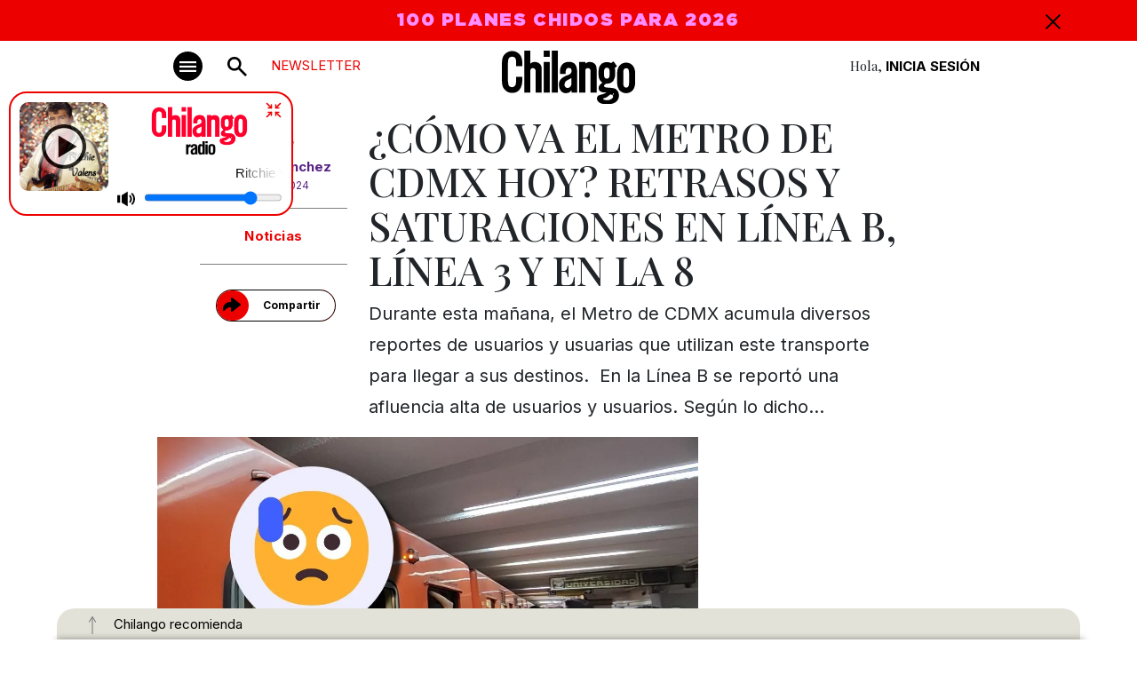

--- FILE ---
content_type: text/html
request_url: https://www.chilango.com/noticias/como-va-el-metro-de-cdmx-hoy-retrasos-y-saturaciones-en-linea-b-linea-3-y-en-la-8/
body_size: 21718
content:
<!DOCTYPE html>
<html lang="es-MX">
<head>
  <meta charset="UTF-8">
  <meta http-equiv="X-UA-Compatible" content="IE=edge">
  <meta name="viewport" content="width=device-width, initial-scale=1" />
    <link rel="apple-touch-icon" sizes="180x180" href="https://www.chilango.com/favicon/apple-touch-icon.png">
    <link rel="icon" type="image/png" sizes="32x32" href="https://www.chilango.com/favicon/favicon-32x32.png">
    <link rel="icon" type="image/png" sizes="16x16" href="https://www.chilango.com/favicon/favicon-16x16.png">
    <link rel="manifest" href="https://www.chilango.com/favicon/site.webmanifest">
    <link rel="amphtml" href="https://www.chilango.com/noticias/como-va-el-metro-de-cdmx-hoy-retrasos-y-saturaciones-en-linea-b-linea-3-y-en-la-8/amp/">
    <title>Chilango - Metro CDMX hoy: Retrasos en la Línea B, Línea 3 y en la Línea 8 </title>
  <meta name="description" content="Te decimos qué hacer en la Ciudad de México: comida, antros, bares, música, cine, cartelera teatral y todas las noticias importantes.">
  <link rel="preconnect" href="https://fonts.googleapis.com">
  <link rel="preconnect" href="https://fonts.gstatic.com" crossorigin>
  <!-- optionally increase loading priority -->
  <link rel="preload" as="style" href="https://fonts.googleapis.com/css2?family=Inter:wght@100;200;300;400;500;600;700;800;900&family=Playfair+Display:ital,wght@0,400;0,500;0,600;0,700;0,800;0,900;1,400;1,500;1,600;1,700;1,800;1,900&family=Xanh+Mono:ital@0;1&display=swap">
  <!-- async CSS -->
  <link rel="stylesheet" media="print" onload="this.onload=null;this.removeAttribute('media');" href="https://fonts.googleapis.com/css2?family=Inter:wght@100;200;300;400;500;600;700;800;900&family=Playfair+Display:ital,wght@0,400;0,500;0,600;0,700;0,800;0,900;1,400;1,500;1,600;1,700;1,800;1,900&family=Xanh+Mono:ital@0;1&display=swap">
  <!-- no-JS fallback -->
  <noscript>
    <link rel="stylesheet" href="https://fonts.googleapis.com/css2?family=Inter:wght@100;200;300;400;500;600;700;800;900&family=Playfair+Display:ital,wght@0,400;0,500;0,600;0,700;0,800;0,900;1,400;1,500;1,600;1,700;1,800;1,900&family=Xanh+Mono:ital@0;1&display=swap">
  </noscript>
  <link href="https://fonts.googleapis.com/css2?family=Inter:wght@100;200;300;400;500;600;700;800;900&family=Playfair+Display:ital,wght@0,400;0,500;0,600;0,700;0,800;0,900;1,400;1,500;1,600;1,700;1,800;1,900&family=Xanh+Mono:ital@0;1&display=swap" rel="stylesheet">
  <meta name='robots' content='index, follow, max-image-preview:large, max-snippet:-1, max-video-preview:-1' />

	<!-- This site is optimized with the Yoast SEO Premium plugin v22.7 (Yoast SEO v22.7) - https://yoast.com/wordpress/plugins/seo/ -->
	<meta name="description" content="¡Toma precauciones! Según reportes de usuarixs, el Metro de CDMX lleva retrasos de más de 15 minutos en distintas líneas." />
	<link rel="canonical" href="https:///agenda/escena-agenda/como-va-el-metro-de-cdmx-hoy-retrasos-y-saturaciones-en-linea-b-linea-3-y-en-la-8/" />
	<meta property="og:locale" content="es_MX" />
	<meta property="og:type" content="article" />
	<meta property="og:title" content="¿Cómo va el Metro de CDMX hoy? Retrasos y saturaciones en Línea B, Línea 3 y en la 8" />
	<meta property="og:description" content="¡Toma precauciones! Según reportes de usuarixs, el Metro de CDMX lleva retrasos de más de 15 minutos en distintas líneas." />
	<meta property="og:url" content="https:///agenda/escena-agenda/como-va-el-metro-de-cdmx-hoy-retrasos-y-saturaciones-en-linea-b-linea-3-y-en-la-8/" />
	<meta property="og:site_name" content="Chilango" />
	<meta property="article:publisher" content="https://www.facebook.com/ChilangoOficial/" />
	<meta property="article:published_time" content="2024-05-03T14:14:48+00:00" />
	<meta property="article:modified_time" content="2024-05-03T14:14:50+00:00" />
	<meta property="og:image" content="https://img.chilango.com/cdn-cgi/image/quality=75,format=auto,onerror=redirect/2024/05/Como-va-el-Metro-de-CDMX-hoy_Linea-B-Linea-3-y-Linea-8-1200x600.jpg" />
	<meta property="og:image:width" content="1200" />
	<meta property="og:image:height" content="675" />
	<meta property="og:image:type" content="image/jpeg" />
	<meta name="author" content="Chio Sánchez" />
	<meta name="twitter:card" content="summary_large_image" />
	<meta name="twitter:creator" content="@_SoyChio_" />
	<meta name="twitter:site" content="@chilangocom" />
	<meta name="twitter:label1" content="Written by" />
	<meta name="twitter:data1" content="Chio Sánchez" />
	<meta name="twitter:label2" content="Est. reading time" />
	<meta name="twitter:data2" content="2 minutos" />
	<script type="application/ld+json" class="yoast-schema-graph">{"@context":"https://schema.org","@graph":[{"@type":"Article","@id":"https:///agenda/escena-agenda/como-va-el-metro-de-cdmx-hoy-retrasos-y-saturaciones-en-linea-b-linea-3-y-en-la-8/#article","isPartOf":{"@id":"https:///agenda/escena-agenda/como-va-el-metro-de-cdmx-hoy-retrasos-y-saturaciones-en-linea-b-linea-3-y-en-la-8/"},"author":{"name":"Chio Sánchez","@id":"https://www.chilango.com/#/schema/person/e34e2c723b5fc34562ebc604297087fb"},"headline":"¿Cómo va el Metro de CDMX hoy? Retrasos y saturaciones en Línea B, Línea 3 y en la 8","datePublished":"2024-05-03T14:14:48+00:00","dateModified":"2024-05-03T14:14:50+00:00","mainEntityOfPage":{"@id":"https:///agenda/escena-agenda/como-va-el-metro-de-cdmx-hoy-retrasos-y-saturaciones-en-linea-b-linea-3-y-en-la-8/"},"wordCount":741,"commentCount":0,"publisher":{"@id":"https://www.chilango.com/#organization"},"image":{"@id":"https:///agenda/escena-agenda/como-va-el-metro-de-cdmx-hoy-retrasos-y-saturaciones-en-linea-b-linea-3-y-en-la-8/#primaryimage"},"thumbnailUrl":"https://img.chilango.com/cdn-cgi/image/width=1200,height=600,quality=75,format=auto,onerror=redirect/2024/05/Como-va-el-Metro-de-CDMX-hoy_Linea-B-Linea-3-y-Linea-8-1200x600.jpg","keywords":["CDMX","nota","noticias","showcase","top"],"articleSection":["Noticias"],"inLanguage":"es-MX","potentialAction":[{"@type":"CommentAction","name":"Comment","target":["https:///agenda/escena-agenda/como-va-el-metro-de-cdmx-hoy-retrasos-y-saturaciones-en-linea-b-linea-3-y-en-la-8/#respond"]}],"copyrightYear":"2024","copyrightHolder":{"@id":"https://www.chilango.com/#organization"}},{"@type":"WebPage","@id":"https:///agenda/escena-agenda/como-va-el-metro-de-cdmx-hoy-retrasos-y-saturaciones-en-linea-b-linea-3-y-en-la-8/","url":"https:///agenda/escena-agenda/como-va-el-metro-de-cdmx-hoy-retrasos-y-saturaciones-en-linea-b-linea-3-y-en-la-8/","name":"Metro CDMX hoy: Retrasos en la Línea B, Línea 3 y en la Línea 8","isPartOf":{"@id":"https://www.chilango.com/#website"},"primaryImageOfPage":{"@id":"https:///agenda/escena-agenda/como-va-el-metro-de-cdmx-hoy-retrasos-y-saturaciones-en-linea-b-linea-3-y-en-la-8/#primaryimage"},"image":{"@id":"https:///agenda/escena-agenda/como-va-el-metro-de-cdmx-hoy-retrasos-y-saturaciones-en-linea-b-linea-3-y-en-la-8/#primaryimage"},"thumbnailUrl":"https://img.chilango.com/cdn-cgi/image/width=1200,height=600,quality=75,format=auto,onerror=redirect/2024/05/Como-va-el-Metro-de-CDMX-hoy_Linea-B-Linea-3-y-Linea-8-1200x600.jpg","datePublished":"2024-05-03T14:14:48+00:00","dateModified":"2024-05-03T14:14:50+00:00","description":"¡Toma precauciones! Según reportes de usuarixs, el Metro de CDMX lleva retrasos de más de 15 minutos en distintas líneas.","breadcrumb":{"@id":"https:///agenda/escena-agenda/como-va-el-metro-de-cdmx-hoy-retrasos-y-saturaciones-en-linea-b-linea-3-y-en-la-8/#breadcrumb"},"inLanguage":"es-MX","potentialAction":[{"@type":"ReadAction","target":["https:///agenda/escena-agenda/como-va-el-metro-de-cdmx-hoy-retrasos-y-saturaciones-en-linea-b-linea-3-y-en-la-8/"]}]},{"@type":"ImageObject","inLanguage":"es-MX","@id":"https:///agenda/escena-agenda/como-va-el-metro-de-cdmx-hoy-retrasos-y-saturaciones-en-linea-b-linea-3-y-en-la-8/#primaryimage","url":"https://img.chilango.com/cdn-cgi/image/width=1200,height=600,quality=75,format=auto,onerror=redirect/2024/05/Como-va-el-Metro-de-CDMX-hoy_Linea-B-Linea-3-y-Linea-8-1200x600.jpg","contentUrl":"https://img.chilango.com/cdn-cgi/image/width=1200,height=600,quality=75,format=auto,onerror=redirect/2024/05/Como-va-el-Metro-de-CDMX-hoy_Linea-B-Linea-3-y-Linea-8-1200x600.jpg","width":1200,"height":675,"caption":"Foto: @rene_filth"},{"@type":"BreadcrumbList","@id":"https:///agenda/escena-agenda/como-va-el-metro-de-cdmx-hoy-retrasos-y-saturaciones-en-linea-b-linea-3-y-en-la-8/#breadcrumb","itemListElement":[{"@type":"ListItem","position":1,"name":"Inicio","item":"https://www.chilango.com/"},{"@type":"ListItem","position":2,"name":"¿Cómo va el Metro de CDMX hoy? Retrasos y saturaciones en Línea B, Línea 3 y en la 8"}]},{"@type":"WebSite","@id":"https://www.chilango.com/#website","url":"https://www.chilango.com/","name":"Chilango","description":"La revista y el sitio de la Ciudad de México: comida, antros, bares, música, cine, teatro y qué hacer.","publisher":{"@id":"https://www.chilango.com/#organization"},"potentialAction":[{"@type":"SearchAction","target":{"@type":"EntryPoint","urlTemplate":"https://www.chilango.com/?s={search_term_string}"},"query-input":"required name=search_term_string"}],"inLanguage":"es-MX"},{"@type":"Organization","@id":"https://www.chilango.com/#organization","name":"Chilango","url":"https://www.chilango.com/","logo":{"@type":"ImageObject","inLanguage":"es-MX","@id":"https://www.chilango.com/#/schema/logo/image/","url":"https://img.chilango.com/2017/03/CHI-AVATAR.jpg","contentUrl":"https://img.chilango.com/2017/03/CHI-AVATAR.jpg","width":621,"height":621,"caption":"Chilango"},"image":{"@id":"https://www.chilango.com/#/schema/logo/image/"},"sameAs":["https://www.facebook.com/ChilangoOficial/","https://x.com/chilangocom"]},{"@type":"Person","@id":"https://www.chilango.com/#/schema/person/e34e2c723b5fc34562ebc604297087fb","name":"Chio Sánchez","image":{"@type":"ImageObject","inLanguage":"es-MX","@id":"https://www.chilango.com/#/schema/person/image/","url":"https://secure.gravatar.com/avatar/7e926fa13a742e22b79b4667f7c4a5d3?s=96&d=mm&r=g","contentUrl":"https://secure.gravatar.com/avatar/7e926fa13a742e22b79b4667f7c4a5d3?s=96&d=mm&r=g","caption":"Chio Sánchez"},"description":"¡Hola! Soy Chio Sánchez y escribo para la sección de ciudadanía en Chilango. Estudié la carrera de Comunicación y Periodismo en la FES-Aragón de la UNAM. Escribo sobre el caos cotidiano de la CDMX, por ejemplo, del Metro, las manifestaciones, el clima, seguridad, entre otros. Además, cubro temas culturales, divulgación científica y mucho más. Continúa leyendo para mantenerte al tanto de lo que sucede en la ciudad.","sameAs":["https://www.instagram.com/lapinshechio/","https://x.com/@_SoyChio_"],"url":"https://www.chilango.com/author/rociosanchez/"}]}</script>
	<!-- / Yoast SEO Premium plugin. -->


<link rel='stylesheet' id='wp-block-library-css' href='https://www.chilango.com/wp-includes/css/dist/block-library/style.min.css?ver=6.4.1' type='text/css' media='all' />
<style id='classic-theme-styles-inline-css' type='text/css'>
/*! This file is auto-generated */
.wp-block-button__link{color:#fff;background-color:#32373c;border-radius:9999px;box-shadow:none;text-decoration:none;padding:calc(.667em + 2px) calc(1.333em + 2px);font-size:1.125em}.wp-block-file__button{background:#32373c;color:#fff;text-decoration:none}
</style>
<style id='global-styles-inline-css' type='text/css'>
body{--wp--preset--color--black: #000000;--wp--preset--color--cyan-bluish-gray: #abb8c3;--wp--preset--color--white: #ffffff;--wp--preset--color--pale-pink: #f78da7;--wp--preset--color--vivid-red: #cf2e2e;--wp--preset--color--luminous-vivid-orange: #ff6900;--wp--preset--color--luminous-vivid-amber: #fcb900;--wp--preset--color--light-green-cyan: #7bdcb5;--wp--preset--color--vivid-green-cyan: #00d084;--wp--preset--color--pale-cyan-blue: #8ed1fc;--wp--preset--color--vivid-cyan-blue: #0693e3;--wp--preset--color--vivid-purple: #9b51e0;--wp--preset--gradient--vivid-cyan-blue-to-vivid-purple: linear-gradient(135deg,rgba(6,147,227,1) 0%,rgb(155,81,224) 100%);--wp--preset--gradient--light-green-cyan-to-vivid-green-cyan: linear-gradient(135deg,rgb(122,220,180) 0%,rgb(0,208,130) 100%);--wp--preset--gradient--luminous-vivid-amber-to-luminous-vivid-orange: linear-gradient(135deg,rgba(252,185,0,1) 0%,rgba(255,105,0,1) 100%);--wp--preset--gradient--luminous-vivid-orange-to-vivid-red: linear-gradient(135deg,rgba(255,105,0,1) 0%,rgb(207,46,46) 100%);--wp--preset--gradient--very-light-gray-to-cyan-bluish-gray: linear-gradient(135deg,rgb(238,238,238) 0%,rgb(169,184,195) 100%);--wp--preset--gradient--cool-to-warm-spectrum: linear-gradient(135deg,rgb(74,234,220) 0%,rgb(151,120,209) 20%,rgb(207,42,186) 40%,rgb(238,44,130) 60%,rgb(251,105,98) 80%,rgb(254,248,76) 100%);--wp--preset--gradient--blush-light-purple: linear-gradient(135deg,rgb(255,206,236) 0%,rgb(152,150,240) 100%);--wp--preset--gradient--blush-bordeaux: linear-gradient(135deg,rgb(254,205,165) 0%,rgb(254,45,45) 50%,rgb(107,0,62) 100%);--wp--preset--gradient--luminous-dusk: linear-gradient(135deg,rgb(255,203,112) 0%,rgb(199,81,192) 50%,rgb(65,88,208) 100%);--wp--preset--gradient--pale-ocean: linear-gradient(135deg,rgb(255,245,203) 0%,rgb(182,227,212) 50%,rgb(51,167,181) 100%);--wp--preset--gradient--electric-grass: linear-gradient(135deg,rgb(202,248,128) 0%,rgb(113,206,126) 100%);--wp--preset--gradient--midnight: linear-gradient(135deg,rgb(2,3,129) 0%,rgb(40,116,252) 100%);--wp--preset--font-size--small: 13px;--wp--preset--font-size--medium: 20px;--wp--preset--font-size--large: 36px;--wp--preset--font-size--x-large: 42px;--wp--preset--spacing--20: 0.44rem;--wp--preset--spacing--30: 0.67rem;--wp--preset--spacing--40: 1rem;--wp--preset--spacing--50: 1.5rem;--wp--preset--spacing--60: 2.25rem;--wp--preset--spacing--70: 3.38rem;--wp--preset--spacing--80: 5.06rem;--wp--preset--shadow--natural: 6px 6px 9px rgba(0, 0, 0, 0.2);--wp--preset--shadow--deep: 12px 12px 50px rgba(0, 0, 0, 0.4);--wp--preset--shadow--sharp: 6px 6px 0px rgba(0, 0, 0, 0.2);--wp--preset--shadow--outlined: 6px 6px 0px -3px rgba(255, 255, 255, 1), 6px 6px rgba(0, 0, 0, 1);--wp--preset--shadow--crisp: 6px 6px 0px rgba(0, 0, 0, 1);}:where(.is-layout-flex){gap: 0.5em;}:where(.is-layout-grid){gap: 0.5em;}body .is-layout-flow > .alignleft{float: left;margin-inline-start: 0;margin-inline-end: 2em;}body .is-layout-flow > .alignright{float: right;margin-inline-start: 2em;margin-inline-end: 0;}body .is-layout-flow > .aligncenter{margin-left: auto !important;margin-right: auto !important;}body .is-layout-constrained > .alignleft{float: left;margin-inline-start: 0;margin-inline-end: 2em;}body .is-layout-constrained > .alignright{float: right;margin-inline-start: 2em;margin-inline-end: 0;}body .is-layout-constrained > .aligncenter{margin-left: auto !important;margin-right: auto !important;}body .is-layout-constrained > :where(:not(.alignleft):not(.alignright):not(.alignfull)){max-width: var(--wp--style--global--content-size);margin-left: auto !important;margin-right: auto !important;}body .is-layout-constrained > .alignwide{max-width: var(--wp--style--global--wide-size);}body .is-layout-flex{display: flex;}body .is-layout-flex{flex-wrap: wrap;align-items: center;}body .is-layout-flex > *{margin: 0;}body .is-layout-grid{display: grid;}body .is-layout-grid > *{margin: 0;}:where(.wp-block-columns.is-layout-flex){gap: 2em;}:where(.wp-block-columns.is-layout-grid){gap: 2em;}:where(.wp-block-post-template.is-layout-flex){gap: 1.25em;}:where(.wp-block-post-template.is-layout-grid){gap: 1.25em;}.has-black-color{color: var(--wp--preset--color--black) !important;}.has-cyan-bluish-gray-color{color: var(--wp--preset--color--cyan-bluish-gray) !important;}.has-white-color{color: var(--wp--preset--color--white) !important;}.has-pale-pink-color{color: var(--wp--preset--color--pale-pink) !important;}.has-vivid-red-color{color: var(--wp--preset--color--vivid-red) !important;}.has-luminous-vivid-orange-color{color: var(--wp--preset--color--luminous-vivid-orange) !important;}.has-luminous-vivid-amber-color{color: var(--wp--preset--color--luminous-vivid-amber) !important;}.has-light-green-cyan-color{color: var(--wp--preset--color--light-green-cyan) !important;}.has-vivid-green-cyan-color{color: var(--wp--preset--color--vivid-green-cyan) !important;}.has-pale-cyan-blue-color{color: var(--wp--preset--color--pale-cyan-blue) !important;}.has-vivid-cyan-blue-color{color: var(--wp--preset--color--vivid-cyan-blue) !important;}.has-vivid-purple-color{color: var(--wp--preset--color--vivid-purple) !important;}.has-black-background-color{background-color: var(--wp--preset--color--black) !important;}.has-cyan-bluish-gray-background-color{background-color: var(--wp--preset--color--cyan-bluish-gray) !important;}.has-white-background-color{background-color: var(--wp--preset--color--white) !important;}.has-pale-pink-background-color{background-color: var(--wp--preset--color--pale-pink) !important;}.has-vivid-red-background-color{background-color: var(--wp--preset--color--vivid-red) !important;}.has-luminous-vivid-orange-background-color{background-color: var(--wp--preset--color--luminous-vivid-orange) !important;}.has-luminous-vivid-amber-background-color{background-color: var(--wp--preset--color--luminous-vivid-amber) !important;}.has-light-green-cyan-background-color{background-color: var(--wp--preset--color--light-green-cyan) !important;}.has-vivid-green-cyan-background-color{background-color: var(--wp--preset--color--vivid-green-cyan) !important;}.has-pale-cyan-blue-background-color{background-color: var(--wp--preset--color--pale-cyan-blue) !important;}.has-vivid-cyan-blue-background-color{background-color: var(--wp--preset--color--vivid-cyan-blue) !important;}.has-vivid-purple-background-color{background-color: var(--wp--preset--color--vivid-purple) !important;}.has-black-border-color{border-color: var(--wp--preset--color--black) !important;}.has-cyan-bluish-gray-border-color{border-color: var(--wp--preset--color--cyan-bluish-gray) !important;}.has-white-border-color{border-color: var(--wp--preset--color--white) !important;}.has-pale-pink-border-color{border-color: var(--wp--preset--color--pale-pink) !important;}.has-vivid-red-border-color{border-color: var(--wp--preset--color--vivid-red) !important;}.has-luminous-vivid-orange-border-color{border-color: var(--wp--preset--color--luminous-vivid-orange) !important;}.has-luminous-vivid-amber-border-color{border-color: var(--wp--preset--color--luminous-vivid-amber) !important;}.has-light-green-cyan-border-color{border-color: var(--wp--preset--color--light-green-cyan) !important;}.has-vivid-green-cyan-border-color{border-color: var(--wp--preset--color--vivid-green-cyan) !important;}.has-pale-cyan-blue-border-color{border-color: var(--wp--preset--color--pale-cyan-blue) !important;}.has-vivid-cyan-blue-border-color{border-color: var(--wp--preset--color--vivid-cyan-blue) !important;}.has-vivid-purple-border-color{border-color: var(--wp--preset--color--vivid-purple) !important;}.has-vivid-cyan-blue-to-vivid-purple-gradient-background{background: var(--wp--preset--gradient--vivid-cyan-blue-to-vivid-purple) !important;}.has-light-green-cyan-to-vivid-green-cyan-gradient-background{background: var(--wp--preset--gradient--light-green-cyan-to-vivid-green-cyan) !important;}.has-luminous-vivid-amber-to-luminous-vivid-orange-gradient-background{background: var(--wp--preset--gradient--luminous-vivid-amber-to-luminous-vivid-orange) !important;}.has-luminous-vivid-orange-to-vivid-red-gradient-background{background: var(--wp--preset--gradient--luminous-vivid-orange-to-vivid-red) !important;}.has-very-light-gray-to-cyan-bluish-gray-gradient-background{background: var(--wp--preset--gradient--very-light-gray-to-cyan-bluish-gray) !important;}.has-cool-to-warm-spectrum-gradient-background{background: var(--wp--preset--gradient--cool-to-warm-spectrum) !important;}.has-blush-light-purple-gradient-background{background: var(--wp--preset--gradient--blush-light-purple) !important;}.has-blush-bordeaux-gradient-background{background: var(--wp--preset--gradient--blush-bordeaux) !important;}.has-luminous-dusk-gradient-background{background: var(--wp--preset--gradient--luminous-dusk) !important;}.has-pale-ocean-gradient-background{background: var(--wp--preset--gradient--pale-ocean) !important;}.has-electric-grass-gradient-background{background: var(--wp--preset--gradient--electric-grass) !important;}.has-midnight-gradient-background{background: var(--wp--preset--gradient--midnight) !important;}.has-small-font-size{font-size: var(--wp--preset--font-size--small) !important;}.has-medium-font-size{font-size: var(--wp--preset--font-size--medium) !important;}.has-large-font-size{font-size: var(--wp--preset--font-size--large) !important;}.has-x-large-font-size{font-size: var(--wp--preset--font-size--x-large) !important;}
.wp-block-navigation a:where(:not(.wp-element-button)){color: inherit;}
:where(.wp-block-post-template.is-layout-flex){gap: 1.25em;}:where(.wp-block-post-template.is-layout-grid){gap: 1.25em;}
:where(.wp-block-columns.is-layout-flex){gap: 2em;}:where(.wp-block-columns.is-layout-grid){gap: 2em;}
.wp-block-pullquote{font-size: 1.5em;line-height: 1.6;}
</style>
<link rel='stylesheet' id='customcssfonts-css' href='https://www.chilango.com/wp-content/themes/chilango/chilango/theme/css/stylesheet.css?ver=1.1.1' type='text/css' media='all' />
<link rel='stylesheet' id='bootstrap5-css' href='https://www.chilango.com/wp-content/themes/chilango/chilango/theme/css/bootstrap.min.css?ver=5.3.0' type='text/css' media='all' />
<link rel='stylesheet' id='customcss-css' href='https://www.chilango.com/wp-content/themes/chilango/chilango/theme/css/style.css?ver=0d298e4cd04c66c45ba96f9c42351546' type='text/css' media='all' />
<link rel='stylesheet' id='singleCss-css' href='https://www.chilango.com/wp-content/themes/chilango/chilango/theme/css/single.css?ver=1.1.1' type='text/css' media='all' />
<script type="text/javascript" src="https://www.chilango.com/wp-includes/js/jquery/jquery.min.js?ver=3.7.1" id="jquery-core-js"></script>
<script type="text/javascript" src="https://www.chilango.com/wp-includes/js/jquery/jquery-migrate.min.js?ver=3.4.1" id="jquery-migrate-js"></script>
<script type="text/javascript" src="https://www.chilango.com/wp-content/themes/chilango/chilango/theme/js/lazysizes.min.js?ver=1.1.1" id="lazy-js"></script>
<script type="text/javascript" src="https://www.chilango.com/wp-content/themes/chilango/chilango/theme/js/jquery-ui.min.js?ver=1.11.2" id="jqueryUi-js"></script>
<link rel="https://api.w.org/" href="https://www.chilango.com/wp-json/" /><link rel="alternate" type="application/json" href="https://www.chilango.com/wp-json/wp/v2/posts/848190" /><link rel="alternate" type="application/json+oembed" href="https://www.chilango.com/wp-json/oembed/1.0/embed?url=https%3A%2F%2Fwww.chilango.com%2Fnoticias%2Fcomo-va-el-metro-de-cdmx-hoy-retrasos-y-saturaciones-en-linea-b-linea-3-y-en-la-8%2F" />
<link rel="alternate" type="text/xml+oembed" href="https://www.chilango.com/wp-json/oembed/1.0/embed?url=https%3A%2F%2Fwww.chilango.com%2Fnoticias%2Fcomo-va-el-metro-de-cdmx-hoy-retrasos-y-saturaciones-en-linea-b-linea-3-y-en-la-8%2F&#038;format=xml" />

		<meta name="lico:reference" content="848190">
		<meta name="lico:site_name" content="Chilango">
		<meta name="lico:post_type" content="post">
		<meta name="lico:pt" content="notas">
<meta name="lico:category" content="noticias">
<meta name="lico:tag" content="CDMX">
<meta name="lico:tag" content="nota">
<meta name="lico:tag" content="noticias">
<meta name="lico:tag" content="showcase">
<meta name="lico:tag" content="top">
<script>window.isLicoEnabled = true;</script>
  <!-- <script src="https://maps.googleapis.com/maps/api/js?key=AIzaSyCOUUj_iJWY3K4DdzO44cdjbuHI2jc92oM&loading=async&callback=Function.prototype"></script> -->
  <script async src="https://securepubads.g.doubleclick.net/tag/js/gpt.js"></script>
  <script>
    window.googletag = window.googletag || {cmd: []};
    googletag.cmd.push(function() {
      googletag.defineSlot('/160229725/Ad_Exchange_chilango/chilango_billboard', [[320, 100], [970, 250], [970, 90], [1024, 768], [728, 90]], 'div-gpt-ad-1696729919806-0').addService(googletag.pubads());
      googletag.defineSlot('/160229725/Ad_Exchange_chilango/chilango_1_leaderboard', [[728, 90], [300, 250], [320, 100], [320, 480]], 'div-gpt-ad-1696729702653-0').addService(googletag.pubads());
      googletag.defineSlot('/160229725/Ad_Exchange_chilango/chilango_2_leaderboard', [[320, 100], [320, 480], [300, 250], [728, 90]], 'div-gpt-ad-1696729804661-0').addService(googletag.pubads());
      googletag.defineSlot('/160229725/Ad_Exchange_chilango/chilango_3_leaderboard', [[320, 480], [320, 100], [300, 250], [728, 90]], 'div-gpt-ad-1696729889159-0').addService(googletag.pubads());
      googletag.defineSlot('/160229725/Ad_Exchange_chilango/chilango_1_box', [[300, 600], [320, 100], [300, 250], [320, 480]], 'div-gpt-ad-1696729420186-0').addService(googletag.pubads());
      googletag.defineSlot('/160229725/Ad_Exchange_chilango/chilango_2_box', [[320, 100], [300, 250], [320, 480], [300, 600]], 'div-gpt-ad-1696729740209-0').addService(googletag.pubads());


      googletag.defineSlot('/160229725/Ad_Exchange_chilango/chilango_1_halfpage', [[300, 600], [300, 250], [320, 100], [320, 480]], 'div-gpt-ad-1696729666183-0').addService(googletag.pubads());
      /**
      * Especial
      */
      googletag.defineSlot('/160229725/Ad_Exchange_chilango/chilango_es_Box', [300, 250], 'div-gpt-ad-1712014745922-0').addService(googletag.pubads());

      googletag.pubads().enableSingleRequest();
      googletag.pubads().collapseEmptyDivs();
      googletag.enableServices();
      // var divGpt0 = document.getElementById("div-gpt-ad-1696729702653-0");
      // divGpt0.style.padding = "15px";
      // var divGpt = document.getElementById("div-gpt-ad-1696729919806-0");
      // divGpt.style.background = "#DEDED5";
      // divGpt.style.padding = "15px";
      // var divGpt2 = document.getElementById("div-gpt-ad-1696729804661-0");
      // divGpt2.style.padding = "15px";
      // var divGpt3 = document.getElementById("div-gpt-ad-1696729420186-0");
      // divGpt3.style.paddingTop = "30px";
      // var divGpt4 = document.getElementById("div-gpt-ad-1696729889159-0");
      // divGpt4.style.padding = "15px";
      // var divGpt5 = document.getElementById("div-gpt-ad-1696729666183-0");
      // divGpt5.style.paddingTop = "30px";
      //

      googletag.pubads().enableLazyLoad({
        fetchMarginPercent: 500,
        renderMarginPercent: 200,
        mobileScaling: 2.0,
      });

    });
	googletag.cmd.push(function() {
	  // SEGMENTACION
	  	  googletag.pubads().setTargeting("category", ["noticias"]);
	  googletag.pubads().setTargeting("tags", ["cdmx","nota","noticias","showcase","top"]);
	  	  googletag.pubads().setTargeting("slug", "como-va-el-metro-de-cdmx-hoy-retrasos-y-saturaciones-en-linea-b-linea-3-y-en-la-8");
	  	});
</script>
<!-- Comscore===================: -->
<script>
  var _comscore = _comscore || [];
  _comscore.push({
    c1: "2", c2: "15256939", cs_ucfr: "1" ,
    options: {
        enableFirstPartyCookie: true
        }
    });
  (function() {
    var s = document.createElement("script"), el = document.getElementsByTagName("script")[0]; s.async = true;
    s.src = "https://sb.scorecardresearch.com/cs/15256939/beacon.js";
    el.parentNode.insertBefore(s, el);
  })();
</script>
<!-- Analytics ===================== -->
<!-- Google tag (gtag.js) --> <script async src="https://www.googletagmanager.com/gtag/js?id=G-HHGE6YF9FB"></script> <script> window.dataLayer = window.dataLayer || []; function gtag(){dataLayer.push(arguments);} gtag('js', new Date()); gtag('config', 'G-HHGE6YF9FB'); </script>
<!-- Alexa====================== -->
<!-- <script>
_atrk_opts = { atrk_acct:"E5RSr1DlQy20Y8", domain:"chilango.com",dynamic: true};
(
function() {
var as = document.createElement('script');
as.type = 'text/javascript';
as.async = true;
as.src = "https://certify-js.alexametrics.com/atrk.js";
var s = document.getElementsByTagName('script')[0];
s.parentNode.insertBefore(as, s);
}
)();
</script> -->
<!-- Facebook Pixel ================= -->
<script>
!function(f,b,e,v,n,t,s) {if(f.fbq)return;n=f.fbq=function(){n.callMethod? n.callMethod.apply(n,arguments):n.queue.push(arguments)}; if(!f._fbq)f._fbq=n;n.push=n;n.loaded=!0;n.version='2.0'; n.queue=[];t=b.createElement(e);t.async=!0; t.src=v;s=b.getElementsByTagName(e)[0]; s.parentNode.insertBefore(t,s)}(window,document,'script', 'https://connect.facebook.net/en_US/fbevents.js'); fbq('init', '172013713522115'); fbq('track', 'PageView'); fbq('track', 'ViewContent' );
</script>
<!-- Marfeel ===================== -->
<script type="text/javascript">
!function(){"use strict";function e(e){var t=!(arguments.length>1&&void 0!==arguments[1])||arguments[1],c=document.createElement("script");c.src=e,t?c.type="module":(c.async=!0,c.type="text/javascript",c.setAttribute("nomodule",""));var n=document.getElementsByTagName("script")[0];n.parentNode.insertBefore(c,n)}!function(t,c){!function(t,c,n){var a,o,r;n.accountId=c,null!==(a=t.marfeel)&&void 0!==a||(t.marfeel={}),null!==(o=(r=t.marfeel).cmd)&&void 0!==o||(r.cmd=[]),t.marfeel.config=n;var i="https://sdk.mrf.io/statics";e("".concat(i,"/marfeel-sdk.js?id=").concat(c),!0),e("".concat(i,"/marfeel-sdk.es5.js?id=").concat(c),!1)}(t,c,arguments.length>2&&void 0!==arguments[2]?arguments[2]:{})}(window,2851,{} /* Config */)}();
</script>
<style>
.teaser.lazyload {
  opacity: 0;
  transform: scale(0.8);
}
.teaser.lazyloaded {
  opacity: 1;
  transform: scale(1);
  transition: all 700ms;
}
</style>
<script>
window.lazySizesConfig = {
  addClasses: true
};
</script>
</head>
<body class="post-template-default single single-post postid-848190 single-format-standard">
    <!-- ============= AD chilango_billboard ============== -->
<div class="text-center w-100">
  <!-- /160229725/Ad_Exchange_chilango/chilango_billboard -->
  <div id='div-gpt-ad-1696729919806-0' style='min-width: 320px;'>
    <script>
      googletag.cmd.push(function() { googletag.display('div-gpt-ad-1696729919806-0'); });
    </script>
  </div>
</div><!-- NAVBAR -->
<nav class="autohide navbar position-sticky top-0 start-0 w-100 p-0 bg-white">
    <!-- TOP BAR ALERT -->
    <div id="topBarAlert" class="bgRed w-100 ffGothamUltra text-center fs20">
        <div class="container position-relative">
            <div class="row">
                <div class="col-12 px-30px">
                    <p>ESPECIAL DEL MES: <a href="https://www.chilango.com/revista/edicion-septiembre-2024/Chilango248.pdf" target="_blank" rel="noopener">GENTRIFICACIÓN: ¿QUÉ CIUDAD ESTAMOS CONSTRUYENDO</a></p>
                    <div class="closeAlert ffInter fs20 position-absolute top-0 end-0 pe-3">
                        <img src="https://www.chilango.com/wp-content/themes/chilango/chilango/theme/img/cross.svg" width="17" height="17" alt="Icon Close">

                    </div>
                </div>
            </div>
        </div>
    </div>
    <!-- END TOP BAR ALERT -->
    <!-- MAIN MENU -->
    <div class="container d-block">
        <div class="row justify-content-center">
            <div class="col-lg-10 text-end position-relative">
                <!-- Button trigger modal -->
                <button type="button" class="navbar-toggler bg-dark position-absolute p-0 b-0" data-bs-toggle="modal" data-bs-target="#menuModal" aria-label="#menuModal">
                    <span class="navbar-toggler-icon"></span>
                </button>
                <!-- <div class="newsMenu text-uppercase ffInter newsletter-menu-btn">NEWSLETTER</div> -->
                <a href="/newsletter" class="newsMenu text-uppercase ffInter newsletter-menu-btn">NEWSLETTER</a>
                <a class="navbar-brand-search position-absolute text-center" href="#search"><img src="https://www.chilango.com/wp-content/themes/chilango/chilango/theme/img/icon-search.svg" width="22" height="22" alt="Icon Search"></a>
                <h1 class="navbar-brand position-absolute start-0 end-0 mx-auto">
                    <a href="/"><img class="mb-2 w-100 h-auto" src="https://www.chilango.com/wp-content/themes/chilango/chilango/theme/img/04.svg" width="150" height="60" alt="Chilango - Te decimos qué hacer en la Ciudad de México"><br></a></h1>
                <div class="registrate-menu ffPlayfair">Hola, <a href="https://login.chilango.com" class="iniciarSesionLog fw-bold text-uppercase ffInter ">Inicia Sesión</a></div>
            </div>
        </div>
    </div>
    <!-- MAIN MENU END -->
</nav>
<!-- NAVBAR END-->
<!-- MODAL -->
<div class="modal fade" id="menuModal" tabindex="-1" aria-labelledby="menuModal" aria-hidden="true">
    <div class="modal-dialog mw-100">
        <div class="container" >
            <div class="row  justify-content-center">
                <div class="col-xl-10 event-in py-4 bg-white" style="padding-left: 25px; padding-right: 25px;">
                    <div class="d-flex ">
                        <div class="position-relative">
                            <!-- Button trigger modal -->
                            <button type="button" class="navbar-toggler2 bg-dark p-0 m-0 text-white" data-bs-toggle="modal" data-bs-target="#menuModal" aria-label="#menuModal"></button>
                        </div>
                        <div class="px-4 px-lg-5">
                            <h1>
                                <a href="/"><img class="logoChilangoModal" data-no-lazy="1" src="https://www.chilango.com/wp-content/themes/chilango/chilango/theme/img/04.svg"  alt="Chilango Menú"><br></a>
                            </h1>
                        </div>
                        <div class="align-self-end pb-3 d-none d-lg-block" style="padding-bottom: 33px !important;">
                            <form action="https://www.chilango.com" method="get">
                                <input class="inputBuscarChilango" type="text" name="s" placeholder="Buscar en Chilango" required="required">
                                <button class="search-button bgRed" type="submit">
                                    <img src="https://www.chilango.com/wp-content/themes/chilango/chilango/theme/img/icon-search.svg" width="17" height="17" alt="Icon Search" data-no-lazy="1">
                                </button>
                            </form>
                        </div>
                        <div class="flex-fill text-end align-self-end pb-3">
                            <div class="registrate-menu registrate-menu2 ffPlayfair">
                                Hola, <a href="https://login.chilango.com"><span class="ffInter iniciarSesionLog text-uppercase">INICIAR SESIÓN</span></a>
                                <br><a href="https://www.chilango.com/terminos-condiciones-uso-del-sitio-web-www-chilango-com/"><span class="perfilMenu ffPlayfair">Términos y condiciones</span></a>
                                <br><a href="https://www.chilango.com/aviso-privacidad-la-proteccion-datos-personales/"><span class="perfilMenu ffPlayfair">Aviso de privacidad</span></a>
                            </div>
                        </div>
                    </div>
                    <div class="row d-flex d-lg-none text-center mt-3 searchInput">
                        <form action="https://www.chilango.com" method="get">
                            <input class="inputBuscarChilango" type="text" name="s" placeholder="Buscar en Chilango">
                            <button class="search-button bgRed" type="submit">
                                <img src="https://www.chilango.com/wp-content/themes/chilango/chilango/theme/img/icon-search.svg" width="17" height="17" alt="Icon Search">
                            </button>
                        </form>
                    </div>
                    <div class="row mt-lg-5">
                        <div class="col-lg-9">
                            <div class="row menuCategories text-center text-lg-start">
                                                            <div class="col-lg-3 border-end ps-lg-3 pt-lg-4 pt-2">
                                    <h2><a href="https://www.chilango.com/noticias/" target="_self">Noticias</a></h2>
                                    <ul class="d-none d-lg-block">
                                                                             <li><a  href="https://www.chilango.com/noticias/transporte/" target="_self">Transporte</a></li>
                                                                            <li><a  href="https://www.chilango.com/noticias/educacion/" target="_self">Educación</a></li>
                                                                            <li><a  href="https://www.chilango.com/noticias/seguridad/" target="_self">Seguridad</a></li>
                                                                            <li><a  href="https://www.chilango.com/noticias/tecnologia/" target="_self">Tecnología</a></li>
                                                                            <li><a  href="https://www.chilango.com/noticias/salud/%20" target="_self">Salud</a></li>
                                                                        </ul>
                                </div>
                                                                <div class="col-lg-3 border-end ps-lg-3 pt-lg-4 pt-2">
                                    <h2><a href="https://www.chilango.com/que-hacer/" target="_self">Qué hacer</a></h2>
                                    <ul class="d-none d-lg-block">
                                                                             <li><a  href="https://www.chilango.com/que-hacer/musica/" target="_self">Música</a></li>
                                                                            <li><a  href="https://www.chilango.com/que-hacer/arte-y-cultura/" target="_self">Arte y cultura</a></li>
                                                                            <li><a  href="https://www.chilango.com/que-hacer/compras/" target="_self">Compras</a></li>
                                                                            <li><a  href="https://www.chilango.com/que-hacer/ferias/" target="_self">Ferias</a></li>
                                                                            <li><a  href="https://www.chilango.com/que-hacer/parques/" target="_self">Parques</a></li>
                                                                            <li><a  href="https://www.chilango.com/que-hacer/ninos/" target="_self">Niñxs</a></li>
                                                                            <li><a  href="https://www.chilango.com/que-hacer/mascotas/" target="_self">Mascotas</a></li>
                                                                        </ul>
                                </div>
                                                                <div class="col-lg-3 border-end ps-lg-3 pt-lg-4 pt-2">
                                    <h2><a href="https://www.chilango.com/comida-y-tragos/" target="_self">Comida y tragos</a></h2>
                                    <ul class="d-none d-lg-block">
                                                                             <li><a  href="https://www.chilango.com/comida-y-tragos/restaurantes/" target="_self">Restaurantes</a></li>
                                                                            <li><a  href="https://www.chilango.com/comida-y-tragos/tacos" target="_self">Tacos</a></li>
                                                                            <li><a  href="https://www.chilango.com/comida-y-tragos/bares" target="_self">Bares</a></li>
                                                                            <li><a  href="https://www.chilango.com/comida-y-tragos/grasabroso/" target="_self">Grasabroso</a></li>
                                                                            <li><a  href="https://www.chilango.com/comida-y-tragos/come-rico-con/" target="_self">Come rico con...</a></li>
                                                                            <li><a  href="https://www.chilango.com/comida-y-tragos/fiesta/" target="_self">Fiesta</a></li>
                                                                        </ul>
                                </div>
                                                                <div class="col-lg-3 border-end ps-lg-3 pt-lg-4 pt-2">
                                    <h2><a href="https://www.chilango.com/cine-y-tv/" target="_self">Cine y TV</a></h2>
                                    <ul class="d-none d-lg-block">
                                                                             <li><a  href="https://www.chilango.com/cine-y-tv/peliculas/" target="_self">Películas</a></li>
                                                                            <li><a  href="https://www.chilango.com/cine-y-tv/series/" target="_self">Series</a></li>
                                                                        </ul>
                                </div>
                                                                <div class="col-lg-3 border-end ps-lg-3 pt-lg-4 pt-2">
                                    <h2><a href="https://www.chilango.com/manual-de-supervivencia" target="_self">Manual de supervivencia</a></h2>
                                    <ul class="d-none d-lg-block">
                                                                             <li><a  href="https://www.chilango.com/manual-de-supervivencia/personal" target="_self">Personal</a></li>
                                                                            <li><a  href="https://www.chilango.com/manual-de-supervivencia/coche" target="_self">Autos</a></li>
                                                                            <li><a  href="https://www.chilango.com/manual-de-supervivencia/casa" target="_self">Casa</a></li>
                                                                        </ul>
                                </div>
                                                                <div class="col-lg-3 border-end ps-lg-3 pt-lg-4 pt-2">
                                    <h2><a href="https://www.chilango.com/viajes/" target="_self">Viajes</a></h2>
                                    <ul class="d-none d-lg-block">
                                                                             <li><a  href="https://www.chilango.com/viajes/en-corto/" target="_self">En corto</a></li>
                                                                            <li><a  href="https://www.chilango.com/viajes/mas-destinos/" target="_self">Más destinos</a></li>
                                                                        </ul>
                                </div>
                                                                <div class="col-lg-3 border-end ps-lg-3 pt-lg-4 pt-2">
                                    <h2><a href="https://www.chilango.com/gentrificacion-en-cdmx/" target="_self">Gentrificación</a></h2>
                                    <ul class="d-none d-lg-block">
                                                                         </ul>
                                </div>
                                                                <div class="col-lg-3 border-end ps-lg-3 pt-lg-4 pt-2">
                                    <h2><a href="https://www.chilango.com/version-impresa/" target="_self">Versión Digital</a></h2>
                                    <ul class="d-none d-lg-block">
                                                                         </ul>
                                </div>
                                                            </div>
                        </div>
                        <div class="col-lg-3 px-5 text-center text-lg-start">
                                                    <a href="https://chilango.com/agenda/" target="_blank">
                                <img src="https://img.chilango.com/cdn-cgi/image/width=2548,height=1149,quality=75,format=auto,onerror=redirect/2024/05/agenda-logo-b-1.webp" alt="" class="img-fluid imgMM"/>
                            </a>
                                                </div>
                    </div>
                    <div class="row pt-3 pt-lg-5">
                        <div class="col px-5">
                            <div class="row">
                                <div class="col-lg-6 text-center text-lg-start">
                                    <ul class="socialMenu">
                                        <li><a href="https://www.facebook.com/ChilangoOficial" target="_blank" rel="noopener noreferrer"><img src="https://www.chilango.com/wp-content/themes/chilango/chilango/theme/img/social/facebook.svg" width="33" height="33" alt="Icon facebook"></a></li>
                                        <li><a href="https://twitter.com/ChilangoCom" target="_blank" rel="noopener noreferrer"><img src="https://www.chilango.com/wp-content/themes/chilango/chilango/theme/img/social/twitter.svg" width="33" height="33" alt="Icon twitter"></a></li>
                                        <li><a href="https://www.instagram.com/chilangocom" target="_blank" rel="noopener noreferrer"><img src="https://www.chilango.com/wp-content/themes/chilango/chilango/theme/img/social/instagram.svg" width="33" height="33" alt="Icon instagram"></a></li>
                                        <li><a href="https://www.tiktok.com/@chilangocom?lang=en" target="_blank" rel="noopener noreferrer"><img src="https://www.chilango.com/wp-content/themes/chilango/chilango/theme/img/social/tiktok.svg" width="33" height="33" alt="Icon tiktok"></a></li>
                                        <li><a href="https://www.youtube.com/@chilango" target="_blank" rel="noopener noreferrer"><img src="https://www.chilango.com/wp-content/themes/chilango/chilango/theme/img/social/youtube.svg" width="33" height="33" alt="Icon youtube"></a></li>
                                    </ul>
                                    <ul class="menuUl02">
                                        <li><a href="https://www.chilango.com/MEDIAKIT_CHILANGO.pdf">Descarga media kit</a></li>
                                        <li><a href="https://suscripcion.chilango.com/" target="_blank" rel="noopener noreferrer">Suscríbete</a></li>
                                        <li><a href="https://www.chilango.com/anunciate-con-nosotros/">¿Quieres anunciarte con nosotros?</a></li>
                                        <li><a href="/cdn-cgi/l/email-protection#46252928322725322906252e2f2a272821296825292b"><b><span class="__cf_email__" data-cfemail="c6a5a9a8b2a7a5b2a986a5aeafaaa7a8a1a9e8a5a9ab">[email&#160;protected]</span></b></a></li>
                                    </ul>
                                </div>
                                <div class="col-lg-6 text-center text-lg-start">
                                    <div class="fs12 colorFF4000 fw700">ÚNETE AL</div>
                                    <div class="ffGothamUltra fs21 ls1rem mb-2">NEWSLETTER<br>CHILANGO</div>
                                    <div class="px-2">
                                        <form  id="newsletter-popup__form2" class="newsletter-popup__form2">
                                            <div class="mb-3 row border">
                                                <input  class="col inputNewslleter"  type="email" name="email" id="frmEmailNewsletter" placeholder="Ingresa tu correo" required="required">
                                                <input type="hidden" name="domain" value="www.chilango.com" />
                                                <button type="submit"  class="suscribeButton bg-dark col-auto">Suscribirme</button>
                                            </div>
                                        </form>
                                    </div>
                                    <p class="fs10">Recibe cada semana una selección con lo más sorprendente de la Ciudad de México.</p>
                                </div>
                            </div>
                        </div>
                        <div class="col-lg-4 text-center text-lg-end">
                            <div class="fs12 fw700">ACERCA DE NOSOTROS</div>
                            <p class="fs10">Te decimos qué hacer en la Ciudad de México: comida, antros, bares, música, cine, cartelera teatral y todas las noticias importantes</p>
                            <p class="fs10 mb-4">©2024 Derechos Reservados<br>Chilango es una marca registrado de Capital Digital.</p>
                            <a href="https://www.capitaldigital.com.mx/" target="_blank" rel="noopener noreferrer"><img src="https://www.chilango.com/wp-content/themes/chilango/chilango/theme/img/logo-capital-digital.svg" width="125" height="52" class="capitalDigitalLogo" alt="Capital Digital Logo"></a>
                        </div>
                    </div>
                </div>
            </div>
        </div>
    </div>
</div>
<!-- SEARCH -->
<div id="search">
    <div>
        <button type="button" class="navbar-toggler2 bg-dark p-0 m-0 text-white close"></button>
        <form role="search" method="get" class="search-form" action="https://www.chilango.com/">
            <input id="searchInput" type="search" value="" placeholder="Búsqueda + Enter" name="s" required="required" autofocus/>
            <button type="submit" class="suscribeButton fs12">Buscar</button>
        </form>
    </div>
</div>
<div id="search-back"></div>
<!-- MODAL END -->

<div class="ChilangoPlayer">
    <script data-cfasync="false" src="/cdn-cgi/scripts/5c5dd728/cloudflare-static/email-decode.min.js"></script><script src="https://www.chilango.com/widget/radiochilango/player/widget.js?v=0.0.4"
    data-div="ChilangoPlayer"
    data-style="position:fixed;bottom:50px;height:135px;padding:10px;"
    ></script>
</div>
<div class="container">
    <div class="row">
        <div class="col-12">            <article id="post-848190" class="post-848190 post type-post status-publish format-standard has-post-thumbnail hentry category-noticias tag-cdmx tag-nota tag-noticias tag-showcase tag-top">
                <header class="entry-header">
                    <div class="row justify-content-center">
                        <div class="col-md-10">
                            <div class="row mt-4">
                                <div class="col-lg-3 order-2 order-lg-1 ">
                                    <div class="ps-md-5 d-none d-lg-block">
                                        <div class="entry-meta text-center mb-3">
                                                                                            <a href="https://www.chilango.com/author/rociosanchez/" class="d-block" aria-label="Autor Foto">
                                                <img alt='' src='https://secure.gravatar.com/avatar/7e926fa13a742e22b79b4667f7c4a5d3?s=96&#038;d=mm&#038;r=g' srcset='https://secure.gravatar.com/avatar/7e926fa13a742e22b79b4667f7c4a5d3?s=192&#038;d=mm&#038;r=g 2x' class='avatar avatar-96 photo' height='96' width='96' decoding='async'/>                                                </a>
                                                                                            <span class="byline">Por
                                                    <b>
                                                        <a href="https://www.chilango.com/author/rociosanchez/">Chio Sánchez</a>
                                                    </b>
                                                </span><br>
                                                                                        <span class="posted-on"> 3 mayo, 2024</span>
                                        </div>
                                        <div class="categoria_single-cont py-4">
                                                                                        <a href="https://www.chilango.com/noticias/">Noticias</a>
                                        </div>
                                        <div class="entry-share text-center py-4 " style="position: relative;">
                                            <script type="text/javascript">  
function clipboard848190(){
  copyToClipboard("https://www.chilango.com/noticias/como-va-el-metro-de-cdmx-hoy-retrasos-y-saturaciones-en-linea-b-linea-3-y-en-la-8/")
    .then(() => alert('Url copiada al portapapeles.'))
    .catch(() => alert('El Url no se pudo copiar al portapapeles.'));
  return false;
}
</script>
<div class="share-button mt-1">
    <div class="lid mainBtn"><span class="PlusBtn"><img src="https://www.chilango.com/wp-content/themes/chilango/chilango/theme/img/arrow-01.svg" width="23" height="15" style="margin-left: -1px;" alt="arrow share icon"></span> <span class="contBtn fw-bold fs12">Compartir</span></div>
    <div class="share-items-wrapper">
        <div class="share-items">
            <a class="share-item" target="_blank" href="https://www.facebook.com/sharer/sharer.php?u=https%3A%2F%2Fwww.chilango.com%2Fnoticias%2Fcomo-va-el-metro-de-cdmx-hoy-retrasos-y-saturaciones-en-linea-b-linea-3-y-en-la-8%2F" rel="noopener noreferrer"><img src="https://www.chilango.com/wp-content/themes/chilango/chilango/theme/img/social/facebook2.svg" width="30" height="30" alt="facebook icon"></a>
            <a class="share-item" target="_blank" href="https://twitter.com/intent/tweet?text=¿Cómo%20va%20el%20Metro%20de%20CDMX%20hoy?%20Retrasos%20y%20saturaciones%20en%20Línea%20B,%20Línea%203%20y%20en%20la%208 vía @ChilangoCom&amp;url=https%3A%2F%2Fwww.chilango.com%2Fnoticias%2Fcomo-va-el-metro-de-cdmx-hoy-retrasos-y-saturaciones-en-linea-b-linea-3-y-en-la-8%2F" rel="noopener noreferrer"><img src="https://www.chilango.com/wp-content/themes/chilango/chilango/theme/img/social/twitter2.svg" width="30" height="30" alt="twitter icon"></a>
            <a class="share-item" target="_blank" href="whatsapp://send?text=¿Cómo%20va%20el%20Metro%20de%20CDMX%20hoy?%20Retrasos%20y%20saturaciones%20en%20Línea%20B,%20Línea%203%20y%20en%20la%208 https%3A%2F%2Fwww.chilango.com%2Fnoticias%2Fcomo-va-el-metro-de-cdmx-hoy-retrasos-y-saturaciones-en-linea-b-linea-3-y-en-la-8%2F" rel="noopener noreferrer"><img src="https://www.chilango.com/wp-content/themes/chilango/chilango/theme/img/social/whats.svg" width="30" height="30" alt="whats icon"></a>
            <a class="share-item" href="javascript:clipboard848190();" rel="noopener noreferrer"><img src="https://www.chilango.com/wp-content/themes/chilango/chilango/theme/img/social/links.svg" width="30" height="30" alt="links icon"></a>
        </div>
    </div>
    <div class="thank-you">Gracias!</div>
</div>                                        </div>
                                    </div>
                                    <div class="ps-md-5 d-block d-lg-none">
                                        <div class="row d-flex align-items-stretch">
                                            <div class="col-4 borderRhr  d-flex justify-content-center">
                                                <div class="entry-meta align-self-center text-center">
                                                                                                    <a href="https://www.chilango.com/author/rociosanchez/" class="d-block">
                                                    <img alt='' src='https://secure.gravatar.com/avatar/7e926fa13a742e22b79b4667f7c4a5d3?s=96&#038;d=mm&#038;r=g' srcset='https://secure.gravatar.com/avatar/7e926fa13a742e22b79b4667f7c4a5d3?s=192&#038;d=mm&#038;r=g 2x' class='avatar avatar-96 photo' height='96' width='96' decoding='async'/>                                                    </a>
                                                <br>
                                                    <span class="byline">Por <b>Chio Sánchez </b></span><br>
                                                    <span class="posted-on"> 3 mayo, 2024</span>
                                                </div>
                                            </div>
                                            <div class="col-3 borderRhr  d-flex justify-content-center">
                                                <div class="categoria_single-cont align-self-center py-4 px-5 ">
                                                                                                        <a href="https://www.chilango.com/noticias/">Noticias</a>
                                                </div>
                                            </div>
                                            <div class="col-5 d-flex justify-content-center">
                                                <div class="entry-share align-self-center text-center py-4" style="position: relative;">
                                                    <script type="text/javascript">  
function clipboard848190(){
  copyToClipboard("https://www.chilango.com/noticias/como-va-el-metro-de-cdmx-hoy-retrasos-y-saturaciones-en-linea-b-linea-3-y-en-la-8/")
    .then(() => alert('Url copiada al portapapeles.'))
    .catch(() => alert('El Url no se pudo copiar al portapapeles.'));
  return false;
}
</script>
<div class="share-button mt-1">
    <div class="lid mainBtn"><span class="PlusBtn"><img src="https://www.chilango.com/wp-content/themes/chilango/chilango/theme/img/arrow-01.svg" width="23" height="15" style="margin-left: -1px;" alt="arrow share icon"></span> <span class="contBtn fw-bold fs12">Compartir</span></div>
    <div class="share-items-wrapper">
        <div class="share-items">
            <a class="share-item" target="_blank" href="https://www.facebook.com/sharer/sharer.php?u=https%3A%2F%2Fwww.chilango.com%2Fnoticias%2Fcomo-va-el-metro-de-cdmx-hoy-retrasos-y-saturaciones-en-linea-b-linea-3-y-en-la-8%2F" rel="noopener noreferrer"><img src="https://www.chilango.com/wp-content/themes/chilango/chilango/theme/img/social/facebook2.svg" width="30" height="30" alt="facebook icon"></a>
            <a class="share-item" target="_blank" href="https://twitter.com/intent/tweet?text=¿Cómo%20va%20el%20Metro%20de%20CDMX%20hoy?%20Retrasos%20y%20saturaciones%20en%20Línea%20B,%20Línea%203%20y%20en%20la%208 vía @ChilangoCom&amp;url=https%3A%2F%2Fwww.chilango.com%2Fnoticias%2Fcomo-va-el-metro-de-cdmx-hoy-retrasos-y-saturaciones-en-linea-b-linea-3-y-en-la-8%2F" rel="noopener noreferrer"><img src="https://www.chilango.com/wp-content/themes/chilango/chilango/theme/img/social/twitter2.svg" width="30" height="30" alt="twitter icon"></a>
            <a class="share-item" target="_blank" href="whatsapp://send?text=¿Cómo%20va%20el%20Metro%20de%20CDMX%20hoy?%20Retrasos%20y%20saturaciones%20en%20Línea%20B,%20Línea%203%20y%20en%20la%208 https%3A%2F%2Fwww.chilango.com%2Fnoticias%2Fcomo-va-el-metro-de-cdmx-hoy-retrasos-y-saturaciones-en-linea-b-linea-3-y-en-la-8%2F" rel="noopener noreferrer"><img src="https://www.chilango.com/wp-content/themes/chilango/chilango/theme/img/social/whats.svg" width="30" height="30" alt="whats icon"></a>
            <a class="share-item" href="javascript:clipboard848190();" rel="noopener noreferrer"><img src="https://www.chilango.com/wp-content/themes/chilango/chilango/theme/img/social/links.svg" width="30" height="30" alt="links icon"></a>
        </div>
    </div>
    <div class="thank-you">Gracias!</div>
</div>                                                </div>
                                            </div>
                                        </div>
                                    </div>
                                </div>
                                <div class="col-lg-9 order-1 order-lg-2">
                                    <div class="row">
                                        <div class="col-lg-11">
                                            <h1 class="entry-title">
                                                ¿Cómo va el Metro de CDMX hoy? Retrasos y saturaciones en Línea B, Línea 3 y en la 8                                            </h1>
                                            <div class="entry-excerpt pe-md-5"><p>Durante esta mañana, el Metro de CDMX acumula diversos reportes de usuarios y usuarias que utilizan este transporte para llegar a sus destinos.  En la Línea B se reportó una afluencia alta de usuarios y usuarios. Según lo dicho&#8230; </p>
</div>
                                        </div>
                                    </div>
                                </div>
                            </div>
                            <div class="row mt-4 mt-lg-0">
                                <div class="col-lg-8">
                                    <div class="featured-image">
                                        <img width="1200" height="600" src="https://img.chilango.com/cdn-cgi/image/width=1200,height=600,quality=75,format=auto,onerror=redirect/2024/05/Como-va-el-Metro-de-CDMX-hoy_Linea-B-Linea-3-y-Linea-8-1200x600.jpg" class="w-100 h-auto wp-post-image" alt="" decoding="async" fetchpriority="high" />                                    </div>
                                    <div>
                                        <div class="featured-caption mt-2">
                                            <span>Foto: @rene_filth
</span>
                                        </div>
                                        <div class="featured-description mt-0">
                                            <span></span>
                                        </div>
                                    </div>
                                </div>
                            </div>
                        </div>
                    </div>
                </header>
                <div class="row mt-4">
                    <div class="col-lg-11 offset-xl-1">
                        <!-- ============= AD chilango_1_leaderboard ============== -->
<div class="text-center w-100 py-4">
  <!-- /160229725/Ad_Exchange_chilango/chilango_1_leaderboard -->
  <div id='div-gpt-ad-1696729702653-0' style='min-width: 300px; min-height: 90px;'>
    <script>
      googletag.cmd.push(function() { googletag.display('div-gpt-ad-1696729702653-0'); });
    </script>
  </div>
</div>
                        <div class="ps-lg-5">
                            <div class="row">
                                <div class="col-lg-8">
                                    <div class="entry-content">
                                                                        
<p>Durante esta mañana, el <strong>Metro de CDMX</strong> acumula diversos reportes de usuarios y usuarias que utilizan este transporte para llegar a sus destinos. </p>



<p>En la<strong> Línea B </strong>se reportó una afluencia alta de usuarios y usuarios. Según lo dicho en comentarios de redes sociales, los trenes han tardado más de 10 minutos en llegar a las estaciones.  Además, los trenes de la <strong>Línea 3 </strong>y de la <strong>Línea 8</strong> presentan saturaciones y avance lento hoy viernes 3 de mayo.</p>



<hr class="wp-block-separator has-alpha-channel-opacity"/>



<p><a href="https://www.chilango.com/ciudadania/baile-sonidero-cdmx-dia-de-las-madres-fecha-hora/" target="_blank" rel="noreferrer noopener">Checa también: ¡A toda madre! Festeja a mamá en el baile sonidero gratis en CDMX; ¿cuándo y dónde?</a></p><!-- ============= AD chilango_2_leaderboard ============== -->
                    <div class="text-center w-100 my-4">
                      <!-- /160229725/Ad_Exchange_chilango/chilango_2_leaderboard -->
                      <div id="div-gpt-ad-1696729804661-0" style="min-width: 300px; min-height: 90px;">
                        <script>
                          googletag.cmd.push(function() { googletag.display("div-gpt-ad-1696729804661-0"); });
                        </script>
                      </div>
                    </div>



<hr class="wp-block-separator has-alpha-channel-opacity"/>



<h2 class="wp-block-heading">¿Cómo va la Línea B del Metro?</h2>



<p>El Metro de la CDMX tiene retrasos de aproximadamente 10 minutos, de acuerdo con el reporte de un pasajero, en la Línea B. Además, comentó que los trenes llevan parados dicho tiempo en la estación Romero Rubio.&nbsp;</p>
        <div class='my-4 my-md-5 w-100 related colorRed'>
            <div class='fs12  mb-3 ffInter fwBold'>También te puede interesar</div>
            <div class='hrRed'></div>
            <div class='row my-4'>
                <div class='col-4'>
                <a class='d-block' href="https://www.chilango.com/noticias/temblor-hoy-26-de-septiembre-cdmx-nuevo-microsismo/">
                <div class='position-relative'>
                     <div class='imgComercialCard imgComercialCard2 rounded'></div>
                    <img decoding="async" class='w-100 rounded h-auto' src="https://img.chilango.com/cdn-cgi/image/width=300,height=169,quality=75,format=auto,onerror=redirect/2024/09/microsismo_cdmx.jpg" alt='example' width='480' height='320';>
                    </div></a>
                </div>
                <div class='col-8'>
                 <a class='d-block' href="https://www.chilango.com/noticias/temblor-hoy-26-de-septiembre-cdmx-nuevo-microsismo/">
                    Otro<strong> temblor hoy, 26 de septiembre en CDMX</strong>: nuevo microsismo se suma a los de la madrugada
                    </a>
                </div>
            </div>
            <div class='hrRed'></div>
        </div>



<p>Vamos a recordar que la Línea del Metro de CDMX recorre desde la terminal Buenavista hasta Ciudad Azteca, en ambos sentidos.&nbsp;</p>



<blockquote class="twitter-tweet" data-media-max-width="560"><p lang="es" dir="ltr">Que pasa línea B??? Llevamos como 10 min parados en Romero Rubio</p><!-- ============= AD chilango_3_leaderboard ============== -->
                    <div class="text-center w-100 my-4">
                      <!-- /160229725/Ad_Exchange_chilango/chilango_3_leaderboard -->
                      <div id="div-gpt-ad-1696729889159-0" style="min-width: 300px; min-height: 90px;">
                        <script>
                          googletag.cmd.push(function() { googletag.display("div-gpt-ad-1696729889159-0"); });
                        </script>
                      </div>
                    </div>&mdash; Mickey13 (@mickeeyrf13) <a href="https://twitter.com/mickeeyrf13/status/1786388155702059113?ref_src=twsrc%5Etfw">May 3, 2024</a></blockquote> <script async src="https://platform.twitter.com/widgets.js" charset="utf-8"></script>



<p>Otro usuario del Metro recomendó tomar precauciones, debido a que sus vagones se encuentran detenidos en la estación Guerrero hacia Ciudad Azteca (terminal). Asimismo, solicitó al Sistema de Transporte Colectivo enviar más trenes.&nbsp;</p>



<blockquote class="twitter-tweet" data-media-max-width="560"><p lang="es" dir="ltr">Línea B detenida en Guerrero en dirección a Ciudad Azteca.😡<br>EVITA LA AFLUENCIA, manda trenes.</p>&mdash; Cerillo 9 (@sahm9) <a href="https://twitter.com/sahm9/status/1786388287831101706?ref_src=twsrc%5Etfw">May 3, 2024</a></blockquote> <script async src="https://platform.twitter.com/widgets.js" charset="utf-8"></script>



<p>“Llevo 20 minutos en la misma estación”, informó José Díaz, pasajero de la Línea B del Metro.&nbsp;</p>
        <div class='my-4 my-md-5 w-100 related colorRed'>
            <div class='fs12  mb-3 ffInter fwBold'>También te puede interesar</div>
            <div class='hrRed'></div>
            <div class='row my-4'>
                <div class='col-4'>
                <a class='d-block' href="https://www.chilango.com/noticias/transporte/como-llegar-cineteca-nacional-chapultepec/">
                <div class='position-relative'>
                     <div class='imgComercialCard imgComercialCard2 rounded'></div>
                    <img decoding="async" class='w-100 rounded h-auto' src="https://img.chilango.com/cdn-cgi/image/width=300,height=169,quality=75,format=auto,onerror=redirect/2024/09/como-llegar-cineteca-nacional-chapultepec.jpg" alt='example' width='480' height='320';>
                    </div></a>
                </div>
                <div class='col-8'>
                 <a class='d-block' href="https://www.chilango.com/noticias/transporte/como-llegar-cineteca-nacional-chapultepec/">
                    <strong>¿Metro o Cablebús?</strong> Esta es la forma más fácil de llegar a la <strong>Cineteca Nacional de Chapultepec</strong>
                    </a>
                </div>
            </div>
            <div class='hrRed'></div>
        </div>



<blockquote class="twitter-tweet" data-media-max-width="560"><p lang="es" dir="ltr">Linea b detenida se hará algo? Ya llevo 20 minutos en la misma estación <a href="https://twitter.com/GCalderon_Metro?ref_src=twsrc%5Etfw">@GCalderon_Metro</a> <a href="https://twitter.com/Profeco?ref_src=twsrc%5Etfw">@Profeco</a></p>&mdash; josé angel díaz maya (@josangelda57412) <a href="https://twitter.com/josangelda57412/status/1786388926258667641?ref_src=twsrc%5Etfw">May 3, 2024</a></blockquote> <script async src="https://platform.twitter.com/widgets.js" charset="utf-8"></script>



<h2 class="wp-block-heading" id="h-como-va-la-linea-3">¿Cómo va la Línea 3?</h2>



<p>La Línea 3 del Sistema de Transporte Colectivo va desde la estación Indios Verdes hasta Universidad, de esta manera, ofrece servicio en ambos sentidos.&nbsp;&nbsp;</p>



<p>Rene Filth, usuario del Metro, publicó una fotografía en la Línea 3. En ella se aprecia que la estación se encuentra con fila para acceder a los trenes, por otro lado, los trenes están llenos.&nbsp;Dicho usuario, recomendó a las y los demás pasajeros buscar otra alternativa de transporte.&nbsp;</p>



<blockquote class="twitter-tweet" data-media-max-width="560"><p lang="es" dir="ltr">Horrible co.p todos los días L3 dirección universidad traten de buscar otra alternativa <a href="https://t.co/p73E1xrsjj">pic.twitter.com/p73E1xrsjj</a></p>&mdash; Rene Filth (@rene_filth) <a href="https://twitter.com/rene_filth/status/1786389931360690522?ref_src=twsrc%5Etfw">May 3, 2024</a></blockquote> <script async src="https://platform.twitter.com/widgets.js" charset="utf-8"></script>



<p>El Metro de CDMX, por su parte, informó lo siguiente sobre el servicio de la Línea 3:</p>



<blockquote class="wp-block-quote">
<p>&#8220;Buen día. La Línea 3 no presenta averías, únicamente afluencia de la hora. Se agiliza el avance de los trenes. Permite el libre cierre de puertas, así como descender del vagón antes de ingresar. Usa las palancas con responsabilidad y sólo en caso de alguna emergencia&#8221;. <a href="https://twitter.com/MetroCDMX/status/1786383819416674337?ref_src=twsrc%5Etfw%7Ctwcamp%5Etweetembed%7Ctwterm%5E1786383819416674337%7Ctwgr%5E53a485969d59472c1b34df25c48f524ca1132890%7Ctwcon%5Es1_&amp;ref_url=https%3A%2F%2Fwww.chilango.com%2Fwp-admin%2Fpost.php%3Fpost%3D848190action%3Dedit" target="_blank" rel="noreferrer noopener"></a></p>
</blockquote>



<blockquote class="twitter-tweet" data-media-max-width="560"><p lang="es" dir="ltr">Buen día. La Línea 3 no presenta averías, únicamente afluencia de la hora. Se agiliza el avance de los trenes. Permite el libre cierre de puertas, así como descender del vagón antes de ingresar. Usa las palancas con responsabilidad y sólo en caso de alguna emergencia.</p>&mdash; MetroCDMX (@MetroCDMX) <a href="https://twitter.com/MetroCDMX/status/1786383819416674337?ref_src=twsrc%5Etfw">May 3, 2024</a></blockquote> <script async src="https://platform.twitter.com/widgets.js" charset="utf-8"></script>



<h2 class="wp-block-heading" id="h-que-pasa-en-la-linea-8">¿Qué pasa en la Línea 8?</h2>



<p>“Llevo 10 minutos esperando”, reportó un usuario del Metro, referente a la Línea 8. También informó que el retraso del servicio es en la estación Garibaldi, en donde ha estado esperando los trenes, pero no llegan.&nbsp;</p>



<blockquote class="twitter-tweet" data-media-max-width="560"><p lang="es" dir="ltr">Línea 8 dirección Garibaldi, llevo 10 minutos esperando y no llega 😭😭</p>&mdash; 🆈🅰🆈🅰 (@YadizZii) <a href="https://twitter.com/YadizZii/status/1786388341006508096?ref_src=twsrc%5Etfw">May 3, 2024</a></blockquote> <script async src="https://platform.twitter.com/widgets.js" charset="utf-8"></script>



<p>Héctor Juárez, pasajero del Metro, comentó que los trenes llevan detenidos más de 10 minutos en la estación Atlalilco (dirección Garibaldi).&nbsp;</p>



<blockquote class="twitter-tweet" data-media-max-width="560"><p lang="es" dir="ltr">Ctm llevamos más de 10 minutos parados en atlalilco dirección Garibaldi, mueve la línea 8 <a href="https://twitter.com/MetroCDMX?ref_src=twsrc%5Etfw">@MetroCDMX</a></p>&mdash; Héctor Juárez (@HectorJurez1123) <a href="https://twitter.com/HectorJurez1123/status/1786387625097482503?ref_src=twsrc%5Etfw">May 3, 2024</a></blockquote> <script async src="https://platform.twitter.com/widgets.js" charset="utf-8"></script>



<h2 class="wp-block-heading" id="h-por-que-las-escaleras-electricas-del-metro-no-funcionan">¿Por qué las escaleras eléctricas del Metro no funcionan?</h2>



<blockquote class="twitter-tweet" data-media-max-width="560"><p lang="es" dir="ltr">Buen día. La disponibilidad de los equipos electromecánicos en operación es del 96%, mientras que el 4% restante se encuentra en labores de conservación, la escalera eléctrica de Polanco de Línea 7 se encuentra en la lista de los equipos que serán sustituidos. El Metro trabaja en…</p>&mdash; MetroCDMX (@MetroCDMX) <a href="https://twitter.com/MetroCDMX/status/1786379660755882375?ref_src=twsrc%5Etfw">May 3, 2024</a></blockquote> <script async src="https://platform.twitter.com/widgets.js" charset="utf-8"></script>



<hr class="wp-block-separator has-alpha-channel-opacity"/>



<p><strong>Para saber cómo sobrevivir a la CDMX, suscríbete a nuestro newsletter:</strong><a href="https://www.chilango.com/newsletter/" target="_blank" rel="noreferrer noopener"><strong> https://www.chilango.com/newsletter/</strong></a></p>



<hr class="wp-block-separator has-alpha-channel-opacity"/>
</p>    <script>
    var ytflag = 0;

    var myListener = function () {
        document.removeEventListener('mousemove', myListener, false);
        lazyloadmyframes();
    };
    document.addEventListener('mousemove', myListener, false);
    window.addEventListener('scroll', function() {
    if(ytflag == 0){
        lazyloadmyframes();
        ytflag = 1;
    }
    });
function lazyloadmyframes(){
    var ytv = document.getElementsByClassName("klazyiframe");
    for (var i = 0; i < ytv.length; i++) {
        ytv[i].src = ytv[i].getAttribute('data-src');
    }
}
</script>
                                                                                                            </div>
                                </div>
                                <div class="col-lg-4 text-center">
                                    <div class="stickyAds stickyAds2">
                                        <div class="text-center w-100 py-4">
                							<!-- /160229725/Ad_Exchange_chilango/chilango_es_Box -->
                							<div id='div-gpt-ad-1712014745922-0' style='min-width: 325px; min-height: 250px;' class="w-100 text-center">
                								<script>
                								googletag.cmd.push(function() { googletag.display('div-gpt-ad-1712014745922-0'); });
                								</script>
                							</div>

                						</div>
                                        <!-- ============= AD chilango_1_box ============== -->
<div class="text-center w-100 py-4">
  <!-- /160229725/Ad_Exchange_chilango/chilango_1_box -->
  <div id='div-gpt-ad-1696729420186-0' style='min-width: 300px; min-height: 100px;'>
    <script>
      googletag.cmd.push(function() { googletag.display('div-gpt-ad-1696729420186-0'); });
    </script>
  </div>
</div>
                                                                                <blockquote class="instagram-media" data-instgrm-permalink="https://www.instagram.com/reel/DAHvePixv3Q/?utm_source=ig_embed&amp;utm_campaign=loading" data-instgrm-version="14" style=" background:#FFF; border:0; border-radius:3px; box-shadow:0 0 1px 0 rgba(0,0,0,0.5),0 1px 10px 0 rgba(0,0,0,0.15); margin: 1px; max-width:540px; min-width:326px; padding:0; width:99.375%; width:-webkit-calc(100% - 2px); width:calc(100% - 2px);">
<div style="padding:16px;"> <a href="https://www.instagram.com/reel/DAHvePixv3Q/?utm_source=ig_embed&amp;utm_campaign=loading" style=" background:#FFFFFF; line-height:0; padding:0 0; text-align:center; text-decoration:none; width:100%;" target="_blank"> </p>
<div style=" display: flex; flex-direction: row; align-items: center;">
<div style="background-color: #F4F4F4; border-radius: 50%; flex-grow: 0; height: 40px; margin-right: 14px; width: 40px;"></div>
<div style="display: flex; flex-direction: column; flex-grow: 1; justify-content: center;">
<div style=" background-color: #F4F4F4; border-radius: 4px; flex-grow: 0; height: 14px; margin-bottom: 6px; width: 100px;"></div>
<div style=" background-color: #F4F4F4; border-radius: 4px; flex-grow: 0; height: 14px; width: 60px;"></div>
</div>
</div>
<div style="padding: 19% 0;"></div>
<div style="display:block; height:50px; margin:0 auto 12px; width:50px;"><svg width="50px" height="50px" viewBox="0 0 60 60" version="1.1" xmlns="https://www.w3.org/2000/svg" xmlns:xlink="https://www.w3.org/1999/xlink"><g stroke="none" stroke-width="1" fill="none" fill-rule="evenodd"><g transform="translate(-511.000000, -20.000000)" fill="#000000"><g><path d="M556.869,30.41 C554.814,30.41 553.148,32.076 553.148,34.131 C553.148,36.186 554.814,37.852 556.869,37.852 C558.924,37.852 560.59,36.186 560.59,34.131 C560.59,32.076 558.924,30.41 556.869,30.41 M541,60.657 C535.114,60.657 530.342,55.887 530.342,50 C530.342,44.114 535.114,39.342 541,39.342 C546.887,39.342 551.658,44.114 551.658,50 C551.658,55.887 546.887,60.657 541,60.657 M541,33.886 C532.1,33.886 524.886,41.1 524.886,50 C524.886,58.899 532.1,66.113 541,66.113 C549.9,66.113 557.115,58.899 557.115,50 C557.115,41.1 549.9,33.886 541,33.886 M565.378,62.101 C565.244,65.022 564.756,66.606 564.346,67.663 C563.803,69.06 563.154,70.057 562.106,71.106 C561.058,72.155 560.06,72.803 558.662,73.347 C557.607,73.757 556.021,74.244 553.102,74.378 C549.944,74.521 548.997,74.552 541,74.552 C533.003,74.552 532.056,74.521 528.898,74.378 C525.979,74.244 524.393,73.757 523.338,73.347 C521.94,72.803 520.942,72.155 519.894,71.106 C518.846,70.057 518.197,69.06 517.654,67.663 C517.244,66.606 516.755,65.022 516.623,62.101 C516.479,58.943 516.448,57.996 516.448,50 C516.448,42.003 516.479,41.056 516.623,37.899 C516.755,34.978 517.244,33.391 517.654,32.338 C518.197,30.938 518.846,29.942 519.894,28.894 C520.942,27.846 521.94,27.196 523.338,26.654 C524.393,26.244 525.979,25.756 528.898,25.623 C532.057,25.479 533.004,25.448 541,25.448 C548.997,25.448 549.943,25.479 553.102,25.623 C556.021,25.756 557.607,26.244 558.662,26.654 C560.06,27.196 561.058,27.846 562.106,28.894 C563.154,29.942 563.803,30.938 564.346,32.338 C564.756,33.391 565.244,34.978 565.378,37.899 C565.522,41.056 565.552,42.003 565.552,50 C565.552,57.996 565.522,58.943 565.378,62.101 M570.82,37.631 C570.674,34.438 570.167,32.258 569.425,30.349 C568.659,28.377 567.633,26.702 565.965,25.035 C564.297,23.368 562.623,22.342 560.652,21.575 C558.743,20.834 556.562,20.326 553.369,20.18 C550.169,20.033 549.148,20 541,20 C532.853,20 531.831,20.033 528.631,20.18 C525.438,20.326 523.257,20.834 521.349,21.575 C519.376,22.342 517.703,23.368 516.035,25.035 C514.368,26.702 513.342,28.377 512.574,30.349 C511.834,32.258 511.326,34.438 511.181,37.631 C511.035,40.831 511,41.851 511,50 C511,58.147 511.035,59.17 511.181,62.369 C511.326,65.562 511.834,67.743 512.574,69.651 C513.342,71.625 514.368,73.296 516.035,74.965 C517.703,76.634 519.376,77.658 521.349,78.425 C523.257,79.167 525.438,79.673 528.631,79.82 C531.831,79.965 532.853,80.001 541,80.001 C549.148,80.001 550.169,79.965 553.369,79.82 C556.562,79.673 558.743,79.167 560.652,78.425 C562.623,77.658 564.297,76.634 565.965,74.965 C567.633,73.296 568.659,71.625 569.425,69.651 C570.167,67.743 570.674,65.562 570.82,62.369 C570.966,59.17 571,58.147 571,50 C571,41.851 570.966,40.831 570.82,37.631"></path></g></g></g></svg></div>
<div style="padding-top: 8px;">
<div style=" color:#3897f0; font-family:Arial,sans-serif; font-size:14px; font-style:normal; font-weight:550; line-height:18px;">Ver esta publicación en Instagram</div>
</div>
<div style="padding: 12.5% 0;"></div>
<div style="display: flex; flex-direction: row; margin-bottom: 14px; align-items: center;">
<div>
<div style="background-color: #F4F4F4; border-radius: 50%; height: 12.5px; width: 12.5px; transform: translateX(0px) translateY(7px);"></div>
<div style="background-color: #F4F4F4; height: 12.5px; transform: rotate(-45deg) translateX(3px) translateY(1px); width: 12.5px; flex-grow: 0; margin-right: 14px; margin-left: 2px;"></div>
<div style="background-color: #F4F4F4; border-radius: 50%; height: 12.5px; width: 12.5px; transform: translateX(9px) translateY(-18px);"></div>
</div>
<div style="margin-left: 8px;">
<div style=" background-color: #F4F4F4; border-radius: 50%; flex-grow: 0; height: 20px; width: 20px;"></div>
<div style=" width: 0; height: 0; border-top: 2px solid transparent; border-left: 6px solid #f4f4f4; border-bottom: 2px solid transparent; transform: translateX(16px) translateY(-4px) rotate(30deg)"></div>
</div>
<div style="margin-left: auto;">
<div style=" width: 0px; border-top: 8px solid #F4F4F4; border-right: 8px solid transparent; transform: translateY(16px);"></div>
<div style=" background-color: #F4F4F4; flex-grow: 0; height: 12px; width: 16px; transform: translateY(-4px);"></div>
<div style=" width: 0; height: 0; border-top: 8px solid #F4F4F4; border-left: 8px solid transparent; transform: translateY(-4px) translateX(8px);"></div>
</div>
</div>
<div style="display: flex; flex-direction: column; flex-grow: 1; justify-content: center; margin-bottom: 24px;">
<div style=" background-color: #F4F4F4; border-radius: 4px; flex-grow: 0; height: 14px; margin-bottom: 6px; width: 224px;"></div>
<div style=" background-color: #F4F4F4; border-radius: 4px; flex-grow: 0; height: 14px; width: 144px;"></div>
</div>
<p></a></p>
<p style=" color:#c9c8cd; font-family:Arial,sans-serif; font-size:14px; line-height:17px; margin-bottom:0; margin-top:8px; overflow:hidden; padding:8px 0 7px; text-align:center; text-overflow:ellipsis; white-space:nowrap;"><a href="https://www.instagram.com/reel/DAHvePixv3Q/?utm_source=ig_embed&amp;utm_campaign=loading" style=" color:#c9c8cd; font-family:Arial,sans-serif; font-size:14px; font-style:normal; font-weight:normal; line-height:17px; text-decoration:none;" target="_blank">Una publicación compartida por Chilango (@chilangocom)</a></p>
</div>
</blockquote>
<p><script async src="//www.instagram.com/embed.js"></script></p>
                                        <!-- ============= AD chilango_1_halfpage ============== -->
<div class="text-center w-100 py-4">
  <!-- /160229725/Ad_Exchange_chilango/chilango_1_halfpage -->
  <div id='div-gpt-ad-1696729666183-0' style='min-width: 300px; min-height: 100px;'>
    <script>
      googletag.cmd.push(function() { googletag.display('div-gpt-ad-1696729666183-0'); });
    </script>
  </div>
</div>
                                        <!-- ============= AD chilango_2_box ============== -->
<div class="text-center w-100 py-4">
  <!-- /160229725/Ad_Exchange_chilango/chilango_2_box -->
  <div id='div-gpt-ad-1696729740209-0' style='min-width: 300px; min-height: 100px;'>
    <script>
      googletag.cmd.push(function() { googletag.display('div-gpt-ad-1696729740209-0'); });
    </script>
  </div>
</div>
                                    </div>
                                </div>
                            </div>
                        </div>
                    </div>
                </div>
            </article><!-- #post-848190 -->
                    </div><!-- .col-lg-8 -->
    </div><!-- .row -->
</div><!-- .container -->
<!--?php get_template_part('template-parts/chilango-recomienda'); ?-->

<div class="modal-backdrop2"></div>
<div id="bottommenu" data-bs-toggle="modal" data-bs-target="#menuModalTwo" aria-label="#menuModalTwo">
    <div id="bottommenu_toggle" class="px-4">
        <div class="container">
            <div class="row">
                <div class="col">
                    <img src="https://www.chilango.com/wp-content/themes/chilango/chilango/theme/img/arrow-up.svg" width="8" height="20" class="arrowCR" alt="Chilango Menú Footer">
                    <span class="mx-3">Chilango recomienda </span>
                </div>
            </div>
        </div>
    </div>
    <div id="bottommenu_content">
        <div class="container d-flex d-lg-none">
            <div class="row py-4">
                                                    <div class="col-4 mb-4">
                    <a href="https://www.chilango.com/viajes/en-corto/tlaxcala-historia-gastronomia/" class="chilango-recomienda-img" aria-label="Chilango recomienda">
                    <img width="300" height="169" src="https://img.chilango.com/cdn-cgi/image/width=300,height=169,quality=75,format=auto,onerror=redirect/2024/08/Chilango-Tlaxcala-Si-Existe.jpg" class="attachment-medium size-medium wp-post-image" alt="Tlaxcala sí existe y fuimos a conocer una zona arqueológica y disfrutar su gastronomía" decoding="async" loading="lazy" srcset="https://img.chilango.com/cdn-cgi/image/width=1200,quality=75,format=auto,onerror=redirect/2024/08/Chilango-Tlaxcala-Si-Existe.jpg 1200w, https://img.chilango.com/cdn-cgi/image/width=300,quality=75,format=auto,onerror=redirect/2024/08/Chilango-Tlaxcala-Si-Existe.jpg 300w, https://img.chilango.com/cdn-cgi/image/width=1024,quality=75,format=auto,onerror=redirect/2024/08/Chilango-Tlaxcala-Si-Existe.jpg 1024w, https://img.chilango.com/cdn-cgi/image/width=768,quality=75,format=auto,onerror=redirect/2024/08/Chilango-Tlaxcala-Si-Existe.jpg 768w" sizes="(max-width: 300px) 100vw, 300px" /></a>                </div>
                <div class="col-8">
                    <div class="catHome fs12 my-2"><a href="https://www.chilango.com/viajes/en-corto/" rel="category tag">En corto</a></div>
                    <div class="title fs15"><a href="https://www.chilango.com/viajes/en-corto/tlaxcala-historia-gastronomia/" class="text-decoration-none">
                        <strong>¡Tlaxcala sí existe!</strong> Y te va a encantar su historia y gastronomía                    </a></div>
                </div>
                                                                                <div class="col-4 mb-4">
                    <a href="https://www.chilango.com/que-hacer/libros-leer-verano/" class="chilango-recomienda-img" aria-label="Chilango recomienda">
                    <img width="300" height="158" src="https://img.chilango.com/cdn-cgi/image/width=300,height=158,quality=75,format=auto,onerror=redirect/2024/07/leer-libros.jpg" class="attachment-medium size-medium wp-post-image" alt="leer libros" decoding="async" loading="lazy" srcset="https://img.chilango.com/cdn-cgi/image/width=1280,quality=75,format=auto,onerror=redirect/2024/07/leer-libros.jpg 1280w, https://img.chilango.com/cdn-cgi/image/width=300,quality=75,format=auto,onerror=redirect/2024/07/leer-libros.jpg 300w, https://img.chilango.com/cdn-cgi/image/width=1024,quality=75,format=auto,onerror=redirect/2024/07/leer-libros.jpg 1024w, https://img.chilango.com/cdn-cgi/image/width=768,quality=75,format=auto,onerror=redirect/2024/07/leer-libros.jpg 768w" sizes="(max-width: 300px) 100vw, 300px" /></a>                </div>
                <div class="col-8">
                    <div class="catHome fs12 my-2"><a href="https://www.chilango.com/que-hacer/" rel="category tag">Qué hacer</a></div>
                    <div class="title fs15"><a href="https://www.chilango.com/que-hacer/libros-leer-verano/" class="text-decoration-none">
                        <strong>10 libros</strong> para leer en tus <strong>vacaciones de verano</strong>                    </a></div>
                </div>
                                                                                <div class="col-4 mb-4">
                    <a href="https://www.chilango.com/noticias/cuando-abre-la-cuarta-seccion-del-bosque-de-chapultepec-conoce-la-fecha-y-lo-que-encontraras/" class="chilango-recomienda-img" aria-label="Chilango recomienda">
                    <img width="300" height="169" src="https://img.chilango.com/cdn-cgi/image/width=300,height=169,quality=75,format=auto,onerror=redirect/2024/08/primera-y-segunda-seccion-chapultepec_ok.jpg" class="attachment-medium size-medium wp-post-image" alt="" decoding="async" loading="lazy" srcset="https://img.chilango.com/cdn-cgi/image/width=1200,quality=75,format=auto,onerror=redirect/2024/08/primera-y-segunda-seccion-chapultepec_ok.jpg 1200w, https://img.chilango.com/cdn-cgi/image/width=300,quality=75,format=auto,onerror=redirect/2024/08/primera-y-segunda-seccion-chapultepec_ok.jpg 300w, https://img.chilango.com/cdn-cgi/image/width=1024,quality=75,format=auto,onerror=redirect/2024/08/primera-y-segunda-seccion-chapultepec_ok.jpg 1024w, https://img.chilango.com/cdn-cgi/image/width=768,quality=75,format=auto,onerror=redirect/2024/08/primera-y-segunda-seccion-chapultepec_ok.jpg 768w" sizes="(max-width: 300px) 100vw, 300px" /></a>                </div>
                <div class="col-8">
                    <div class="catHome fs12 my-2"><a href="https://www.chilango.com/noticias/" rel="category tag">Noticias</a></div>
                    <div class="title fs15"><a href="https://www.chilango.com/noticias/cuando-abre-la-cuarta-seccion-del-bosque-de-chapultepec-conoce-la-fecha-y-lo-que-encontraras/" class="text-decoration-none">
                        <span style="font-weight: 400;">¿Cuándo abre la <strong>Cuarta Sección del Bosque de Chapultepec</strong>? Conoce la fecha y lo que encontrarás</span>                    </a></div>
                </div>
                                                                                                                                                                                    </div>
        </div>
        <div class="container d-none d-lg-flex">
            <div class="row pt-4">
                                                    <div class="col-5">
                    <div class="row">
                        <div class="col-8">
                            <a href="https://www.chilango.com/viajes/en-corto/tlaxcala-historia-gastronomia/" class="chilango-recomienda-img" aria-label="Chilango recomienda">
                            <img width="1024" height="576" src="https://img.chilango.com/cdn-cgi/image/width=1024,height=576,quality=75,format=auto,onerror=redirect/2024/08/Chilango-Tlaxcala-Si-Existe.jpg" class="attachment-large size-large wp-post-image" alt="Tlaxcala sí existe y fuimos a conocer una zona arqueológica y disfrutar su gastronomía" decoding="async" loading="lazy" srcset="https://img.chilango.com/cdn-cgi/image/width=1200,quality=75,format=auto,onerror=redirect/2024/08/Chilango-Tlaxcala-Si-Existe.jpg 1200w, https://img.chilango.com/cdn-cgi/image/width=300,quality=75,format=auto,onerror=redirect/2024/08/Chilango-Tlaxcala-Si-Existe.jpg 300w, https://img.chilango.com/cdn-cgi/image/width=1024,quality=75,format=auto,onerror=redirect/2024/08/Chilango-Tlaxcala-Si-Existe.jpg 1024w, https://img.chilango.com/cdn-cgi/image/width=768,quality=75,format=auto,onerror=redirect/2024/08/Chilango-Tlaxcala-Si-Existe.jpg 768w" sizes="(max-width: 1024px) 100vw, 1024px" /></a>                        </div>
                        <div class="col-4">
                            <div class="catHome fs12 mt-2"><a href="https://www.chilango.com/viajes/en-corto/" rel="category tag">En corto</a></div>
                            <div class="titlehOme ffPlayfair fs20 fs15"><a href="https://www.chilango.com/viajes/en-corto/tlaxcala-historia-gastronomia/" class="d-block">
                                <strong>¡Tlaxcala sí existe!</strong> Y te va a encantar su historia y gastronomía                            </a></div>
                        </div>
                    </div>
                </div>
                <div class="col-7">
                <div class="row">
                                                                                        <div class="col-md">
                            <div>
                                <a href="https://www.chilango.com/que-hacer/libros-leer-verano/" title="12 libros para leer en tus vacaciones de verano">                                    <img class="w-100 h-auto" src="https://img.chilango.com/cdn-cgi/image/width=300,height=158,quality=75,format=auto,onerror=redirect/2024/07/leer-libros.jpg" width="240" height="160" alt="12 libros para leer en tus vacaciones de verano"></a>
                            </div>
                            <div class="catHome fs12 mt-2"><a href="https://www.chilango.com/que-hacer/" rel="category tag">Qué hacer</a></div>
                            <div class="title fs15"><a href="https://www.chilango.com/que-hacer/libros-leer-verano/" class="text-decoration-none">
                                <strong>10 libros</strong> para leer en tus <strong>vacaciones de verano</strong>                            </a></div>
                        </div>
                                                                                            <div class="col-md">
                            <div>
                                <a href="https://www.chilango.com/noticias/cuando-abre-la-cuarta-seccion-del-bosque-de-chapultepec-conoce-la-fecha-y-lo-que-encontraras/" title="¿Cuándo abre la Cuarta Sección del Bosque de Chapultepec? Conoce la fecha y lo que encontrarás">                                    <img class="w-100 h-auto" src="https://img.chilango.com/cdn-cgi/image/width=300,height=169,quality=75,format=auto,onerror=redirect/2024/08/primera-y-segunda-seccion-chapultepec_ok.jpg" width="240" height="160" alt="¿Cuándo abre la Cuarta Sección del Bosque de Chapultepec? Conoce la fecha y lo que encontrarás"></a>
                            </div>
                            <div class="catHome fs12 mt-2"><a href="https://www.chilango.com/noticias/" rel="category tag">Noticias</a></div>
                            <div class="title fs15"><a href="https://www.chilango.com/noticias/cuando-abre-la-cuarta-seccion-del-bosque-de-chapultepec-conoce-la-fecha-y-lo-que-encontraras/" class="text-decoration-none">
                                <span style="font-weight: 400;">¿Cuándo abre la <strong>Cuarta Sección del Bosque de Chapultepec</strong>? Conoce la fecha y lo que encontrarás</span>                            </a></div>
                        </div>
                                                                                            <div class="col-md">
                            <div>
                                <a href="https://www.chilango.com/comida-y-tragos/restaurantes/pizza-de-nogada-anonimo-restaurante-cdmx/" title="¿Pizza de nogada? Sí, existe y aquí te decimos dónde probarla en CDMX">                                    <img class="w-100 h-auto" src="https://img.chilango.com/cdn-cgi/image/width=300,height=169,quality=75,format=auto,onerror=redirect/2024/08/pizza-en-nogada.jpg" width="240" height="160" alt="¿Pizza de nogada? Sí, existe y aquí te decimos dónde probarla en CDMX"></a>
                            </div>
                            <div class="catHome fs12 mt-2"><a href="https://www.chilango.com/comida-y-tragos/restaurantes/" rel="category tag">Restaurantes</a></div>
                            <div class="title fs15"><a href="https://www.chilango.com/comida-y-tragos/restaurantes/pizza-de-nogada-anonimo-restaurante-cdmx/" class="text-decoration-none">
                                ¿<strong>Pizza de nogada</strong>? Sí, existe y aquí te decimos dónde probarla en CDMX                            </a></div>
                        </div>
                                                                                            <div class="col-md">
                            <div>
                                <a href="https://www.chilango.com/comida-y-tragos/restaurantes/tencui-restaurante-hongos-santa-maria-la-ribera-cdmx/" title="Tencüi: un templo para comer hongos">                                    <img class="w-100 h-auto" src="https://img.chilango.com/cdn-cgi/image/width=300,height=186,quality=75,format=auto,onerror=redirect/2024/08/tencui-restaurante-hongos-santa-maria-la-ribera-cdmx-2.jpg" width="240" height="160" alt="Tencüi: un templo para comer hongos"></a>
                            </div>
                            <div class="catHome fs12 mt-2"><a href="https://www.chilango.com/comida-y-tragos/restaurantes/" rel="category tag">Restaurantes</a></div>
                            <div class="title fs15"><a href="https://www.chilango.com/comida-y-tragos/restaurantes/tencui-restaurante-hongos-santa-maria-la-ribera-cdmx/" class="text-decoration-none">
                                <strong>Tencüi:</strong> un templo para comer hongos                            </a></div>
                        </div>
                                                                                                        </div>
                </div>
            </div>
        </div>
        <div class="bottomMenu d-none d-lg-flex">
                    <ul class="px-4">
                                <li><a href="https://www.chilango.com/noticias/" target="_self">Noticias</a></li>
                            <li><a href="https://www.chilango.com/que-hacer/" target="_self">Qué hacer</a></li>
                            <li><a href="https://www.chilango.com/comida-y-tragos/" target="_self">Comida y tragos</a></li>
                            <li><a href="https://www.chilango.com/cine-y-tv/" target="_self">Cine y TV</a></li>
                            <li><a href="https://www.chilango.com/manual-de-supervivencia" target="_self">Manual de supervivencia</a></li>
                            <li><a href="https://www.chilango.com/viajes/" target="_self">Viajes</a></li>
                            <li><a href="https://www.chilango.com/gentrificacion-en-cdmx/" target="_self">Gentrificación</a></li>
                            <li><a href="https://www.chilango.com/version-impresa/" target="_self">Versión Digital</a></li>
                        </ul>
                    </div>
    </div>
</div>
<div class="footer bg-dark text-white">
    <div class="container">
        <div class="row py-4">
            <div class="col-12 text-center text-lg-start">
                <a href="/">
                    <img src="https://www.chilango.com/wp-content/themes/chilango/chilango/theme/img/chilango-logo-w.svg" width="236" height="94" class="logoChilangoFooter" alt="Chilango Menú Footer">
                </a>
            </div>
        </div>
        <div class="row menuCategories text-center text-lg-start">
            <div class="col-lg-7">
                <div class="row">
                                    <div class="col-lg-3">
                        <h2><a href="https://www.chilango.com/noticias/" target="_self">Noticias</a></h2>
                        <ul class="d-none d-lg-block">
                                                     <li><a  href="https://www.chilango.com/noticias/transporte/" target="_self">Transporte</a></li>
                                                    <li><a  href="https://www.chilango.com/noticias/educacion/" target="_self">Educación</a></li>
                                                    <li><a  href="https://www.chilango.com/noticias/seguridad/" target="_self">Seguridad</a></li>
                                                    <li><a  href="https://www.chilango.com/noticias/tecnologia/" target="_self">Tecnología</a></li>
                                                    <li><a  href="https://www.chilango.com/noticias/salud/%20" target="_self">Salud</a></li>
                                                </ul>
                    </div>
                                        <div class="col-lg-3">
                        <h2><a href="https://www.chilango.com/que-hacer/" target="_self">Qué hacer</a></h2>
                        <ul class="d-none d-lg-block">
                                                     <li><a  href="https://www.chilango.com/que-hacer/musica/" target="_self">Música</a></li>
                                                    <li><a  href="https://www.chilango.com/que-hacer/arte-y-cultura/" target="_self">Arte y cultura</a></li>
                                                    <li><a  href="https://www.chilango.com/que-hacer/compras/" target="_self">Compras</a></li>
                                                    <li><a  href="https://www.chilango.com/que-hacer/ferias/" target="_self">Ferias</a></li>
                                                    <li><a  href="https://www.chilango.com/que-hacer/parques/" target="_self">Parques</a></li>
                                                    <li><a  href="https://www.chilango.com/que-hacer/ninos/" target="_self">Niñxs</a></li>
                                                    <li><a  href="https://www.chilango.com/que-hacer/mascotas/" target="_self">Mascotas</a></li>
                                                </ul>
                    </div>
                                        <div class="col-lg-3">
                        <h2><a href="https://www.chilango.com/comida-y-tragos/" target="_self">Comida y tragos</a></h2>
                        <ul class="d-none d-lg-block">
                                                     <li><a  href="https://www.chilango.com/comida-y-tragos/restaurantes/" target="_self">Restaurantes</a></li>
                                                    <li><a  href="https://www.chilango.com/comida-y-tragos/tacos" target="_self">Tacos</a></li>
                                                    <li><a  href="https://www.chilango.com/comida-y-tragos/bares" target="_self">Bares</a></li>
                                                    <li><a  href="https://www.chilango.com/comida-y-tragos/grasabroso/" target="_self">Grasabroso</a></li>
                                                    <li><a  href="https://www.chilango.com/comida-y-tragos/come-rico-con/" target="_self">Come rico con...</a></li>
                                                    <li><a  href="https://www.chilango.com/comida-y-tragos/fiesta/" target="_self">Fiesta</a></li>
                                                </ul>
                    </div>
                                        <div class="col-lg-3">
                        <h2><a href="https://www.chilango.com/cine-y-tv/" target="_self">Cine y TV</a></h2>
                        <ul class="d-none d-lg-block">
                                                     <li><a  href="https://www.chilango.com/cine-y-tv/peliculas/" target="_self">Películas</a></li>
                                                    <li><a  href="https://www.chilango.com/cine-y-tv/series/" target="_self">Series</a></li>
                                                </ul>
                    </div>
                                        <div class="col-lg-3">
                        <h2><a href="https://www.chilango.com/manual-de-supervivencia" target="_self">Manual de supervivencia</a></h2>
                        <ul class="d-none d-lg-block">
                                                     <li><a  href="https://www.chilango.com/manual-de-supervivencia/personal" target="_self">Personal</a></li>
                                                    <li><a  href="https://www.chilango.com/manual-de-supervivencia/coche" target="_self">Autos</a></li>
                                                    <li><a  href="https://www.chilango.com/manual-de-supervivencia/casa" target="_self">Casa</a></li>
                                                </ul>
                    </div>
                                        <div class="col-lg-3">
                        <h2><a href="https://www.chilango.com/viajes/" target="_self">Viajes</a></h2>
                        <ul class="d-none d-lg-block">
                                                     <li><a  href="https://www.chilango.com/viajes/en-corto/" target="_self">En corto</a></li>
                                                    <li><a  href="https://www.chilango.com/viajes/mas-destinos/" target="_self">Más destinos</a></li>
                                                </ul>
                    </div>
                                        <div class="col-lg-3">
                        <h2><a href="https://www.chilango.com/gentrificacion-en-cdmx/" target="_self">Gentrificación</a></h2>
                        <ul class="d-none d-lg-block">
                                                 </ul>
                    </div>
                                        <div class="col-lg-3">
                        <h2><a href="https://www.chilango.com/version-impresa/" target="_self">Versión Digital</a></h2>
                        <ul class="d-none d-lg-block">
                                                 </ul>
                    </div>
                                    </div>
            </div>
            <div class="col-lg-5">
                <div class="row">
                    <div class="col-lg">
                                            <a href="https://chilango.com/agenda/" target="_blank" aria-label="Img Footer Link">
                            <img src="https://img.chilango.com/cdn-cgi/image/width=250,height=120,quality=75,format=auto,onerror=redirect/2024/05/agenda-logo-1.webp" alt="" class="img-fluid imgMM"  width="129" height="128"/>
                        </a>
                                        </div>
                    <div class="col-lg-auto text-center text-lg-end ">
                        <ul class="menuUl02">
                            <li><a href="https://www.chilango.com/MEDIAKIT_CHILANGO.pdf" target="_blank">Descarga media kit</a></li>
                            <li><a href="https://suscripcion.chilango.com/" target="_blank" rel="noopener noreferrer">Suscríbete</a></li>
                            <li><a href="https://www.chilango.com/anunciate-con-nosotros/" target="_blank">¿Quieres anunciarte con nosotros?</a></li>
                            <li><a href="/cdn-cgi/l/email-protection#c1a2aeafb5a0a2b5ae81a2a9a8ada0afa6aeefa2aeac"><b><span class="__cf_email__" data-cfemail="fe9d91908a9f9d8a91be9d9697929f909991d09d9193">[email&#160;protected]</span></b></a></li>
                        </ul>
                        <ul class="socialMenu socialMenu2 mt-4">
                            <li><a href="https://www.facebook.com/ChilangoOficial" target="_blank" rel="noopener noreferrer"><img src="https://www.chilango.com/wp-content/themes/chilango/chilango/theme/img/social/facebook-w.svg" width="33" height="33" alt="Icon facebook"></a></li>
                            <li><a href="https://twitter.com/ChilangoCom" target="_blank" rel="noopener noreferrer"><img src="https://www.chilango.com/wp-content/themes/chilango/chilango/theme/img/social/twitter-w.svg" width="33" height="33" alt="Icon twitter"></a></li>
                            <li><a href="https://www.instagram.com/chilangocom" target="_blank" rel="noopener noreferrer"><img src="https://www.chilango.com/wp-content/themes/chilango/chilango/theme/img/social/instagram-w.svg" width="33" height="33" alt="Icon instagram"></a></li>
                            <li><a href="https://www.tiktok.com/@chilangocom?lang=en" target="_blank" rel="noopener noreferrer"><img src="https://www.chilango.com/wp-content/themes/chilango/chilango/theme/img/social/tiktok-w.svg" width="33" height="33" alt="Icon tiktok"></a></li>
                            <li><a href="https://www.youtube.com/@chilango" target="_blank" rel="noopener noreferrer"><img src="https://www.chilango.com/wp-content/themes/chilango/chilango/theme/img/social/youtube-w.svg" width="33" height="33" alt="Icon youtube"></a></li>
                        </ul>
                    </div>
                </div>
            </div>
        </div>
        <hr style="border-top: 1px solid white !important;">
        <div class="row align-items-end pb-4">
            <div class="col-7 col-lg-5">
                <div class="fs14 fw700">ACERCA DE NOSOTROS</div>
                <p class="fs12">Te decimos qué hacer en la Ciudad de México: comida, antros, bares, música, cine, cartelera teatral y todas las noticias importantes</p>
                <p class="fs12 m-0">©2024 Derechos Reservados<br>Chilango es una marca registrado de Capital Digital.</p>
            </div>
            <div class="col-5 col-lg-7 text-end ">
                <a href="https://www.capitaldigital.com.mx/" target="_blank" rel="noopener noreferrer"><img src="https://www.chilango.com/wp-content/themes/chilango/chilango/theme/img/logo-capital-digital-w.svg" width="125" height="52" class="capitalDigitalLogo" alt="Capital Digital Logo"></a>
            </div>
        </div>
    </div>
    <!-- <div class="newsLetter2">
        <div class="newsletter-menu-btn closed2"> <img src='https://www.chilango.com/wp-content/themes/chilango/chilango/theme/img/newsIcon.svg' alt="newsletter"></div>
    </div> -->


</div>
<script data-cfasync="false" src="/cdn-cgi/scripts/5c5dd728/cloudflare-static/email-decode.min.js"></script><script type="text/javascript" src="https://www.chilango.com/wp-content/themes/chilango/chilango/theme/js/single.js?ver=0.0.1" id="generalSingle-js"></script>
<script type="text/javascript" src="https://www.chilango.com/wp-content/themes/chilango/chilango/theme/js/bootstrap.min.js?ver=5.3.0" id="bootstrap5-js"></script>
<script type="text/javascript" src="https://www.chilango.com/wp-content/themes/chilango/chilango/theme/js/main.js?ver=0.0.3" id="general-js"></script>
<script type="text/javascript" src="https://www.chilango.com/wp-content/themes/chilango/chilango/theme/js/newsletter.js?v=f2e2541068395664f87127ec4232c9d2&amp;ver=1.1.0" id="newsletter-async-js"></script>
<script type="text/javascript" src="https://www.chilango.com/wp-content/themes/chilango/chilango/theme/js/cookie.min.js?ver=1.1.0" id="cookieJs-js"></script>
<script type="text/javascript" src="https://www.chilango.com/assets/js/google-news-tagging.min.js?id=UA-46625901-1&amp;v=0.1&amp;ver=6.4.1" id="filec877f62489b9810c2fa771bba06b87ab-js"></script>


<!-- LICO FOOTER -->

<!-- CUSTOM STYLE -->
<style>
	[id*="div-gpt-ad"] {
    max-width: 100vw;
    overflow-x: hidden;
}</style>
<script type='application/ld+json'>
	{
		"@context" : "https:\/\/schema.org",
		"@type" : "Organization",
		"url" : "https:\/\/www.chilango.com\/",
		"sameAs":[
			"https:\/\/www.facebook.com\/ChilangoOficial\/",
			"https:\/\/instagram.com\/chilangocom",
			"https:\/\/www.youtube.com\/user\/Chilangoenvideo",
			"https:\/\/twitter.com\/ChilangoCom"],
		"@id" : "https:\/\/www.chilango.com\/#organization",
		"name" : "Chilango",
		"logo" : "https:\/\/img.chilango.com\/2017\/03\/CHI-AVATAR.jpg"} </script>
<!-- Lico - Google Tag Manager -->
<script>
setTimeout(
	function()
	{
		(function(w,d,s,l,i){w[l]=w[l]||[];w[l].push({'gtm.start':
		new Date().getTime(),event:'gtm.js'});var f=d.getElementsByTagName(s)[0],
		j=d.createElement(s),dl=l!='dataLayer'?'&l='+l:'';j.async=true;j.src=
		'https://www.googletagmanager.com/gtm.js?id='+i+dl;f.parentNode.insertBefore(j,f);
		})(window,document,'script','dataLayer','GTM-5TFZHQT');
	},4000
);
</script>
<style>
	.td-affix .td-main-logo {display: block; width: 100px}
	.td-affix .td-main-logo img{ width: 100%}
</style>

<script>
// Lico - Scripts.
var onesignal_app_id = '';var onesignal_api_key = '';var onesignal_did_api_key = 'ksvnLJ9HRgmJsJLXktazMAVDtgUaXNiD';var onesignal_prompt_site = 'Chilango';var onesignal_modal_message = 'Ahora estas suscrito a las notificaciones Chilangas, podras anular la suscripción en cualquier momento.';var onesignal_wellcome = 'Gracias por suscribirte a las notificaciones';var onesignal_prompt_message = '¿Deseas suscribirte a las Notificaciones Chilangas?';	var useCloudSearch = true;
	_atrk_opts = { atrk_acct:"E5RSr1DlQy20Y8", domain:"chilango.com",dynamic: true}; (function() {setTimeout( () => {var as = document.createElement('script'); as.type = 'text/javascript'; as.async = true; as.src = "https://certify-js.alexametrics.com/atrk.js"; var s = document.getElementsByTagName('script')[0]; s.parentNode.insertBefore(as, s); }, 4000 ); } )();
setTimeout(() => {!function(f,b,e,v,n,t,s) {if(f.fbq)return;n=f.fbq=function(){n.callMethod? n.callMethod.apply(n,arguments):n.queue.push(arguments)}; if(!f._fbq)f._fbq=n;n.push=n;n.loaded=!0;n.version='2.0'; n.queue=[];t=b.createElement(e);t.async=!0; t.src=v;s=b.getElementsByTagName(e)[0]; s.parentNode.insertBefore(t,s)}(window,document,'script', 'https://connect.facebook.net/en_US/fbevents.js'); fbq('init', '172013713522115'); fbq('track', 'PageView'); fbq('track', 'ViewContent' ); }, 5000 );
	var lico_chartbeat = { get_author : () => { var author = 'Autor'; if( document.querySelector( '[name="author"]' ) != null ) { author = document.querySelector( '[name="author"]' ).attributes.content.value.replace( /.*?-/, '').trim(); } else if( document.querySelector( '.author' ) != null ) { author = document.querySelector( '.author' ).innerHTML.trim(); } if( author == "Colaborador" ){ try{ author=jQuery(".td-post-small-box a").html(); }catch(err) {} } return author; }, get_section : () => { if(  document.querySelector( '[property="article:section"]' ) ) { return document.querySelector( '[property="article:section"]' ).attributes.content.value.trim(); } else { return 'home'; } } }; var _sf_async_config = {uid         : 64740, domain      : 'chilango.com', sections    : lico_chartbeat.get_section(), authors     : lico_chartbeat.get_author() }; if( document.domain == "escuelas.chilango.com" & window.location.pathname == "/" ) {_sf_async_config.path = "/las-mejores-escuelas"; } else if( document.domain == "movilidad.chilango.com" & window.location.pathname == "/" ) {_sf_async_config.path = "/movilidad"; } function loadChartbeat() {window._sf_endpt=(new Date()).getTime(); var e = document.createElement('script'); e.setAttribute('language', 'javascript'); e.setAttribute('type', 'text/javascript'); e.setAttribute('src', 'https://static.chartbeat.com/js/chartbeat.js' ); document.body.appendChild(e); } (function() {setTimeout( () => { loadChartbeat(); }, 5000 ); } )();


  var _comscore = _comscore || [];
  _comscore.push({
    c1: "2", c2: "15256939",
    options: {
        enableFirstPartyCookie: true,
		bypassUserConsentRequirementFor1PCookie:true
        }
    });
  (function() {
    var s = document.createElement("script"), el = document.getElementsByTagName("script")[0]; s.async = true;
    s.src = "https://sb.scorecardresearch.com/cs/15256939/beacon.js";
    el.parentNode.insertBefore(s, el);
  })();


</script>
<script type="text/javascript">
(
	function(d)
	{
		let s = d.createElement('script');
		s.setAttribute('id','manuWidget');
		s.setAttribute('src','https://www.chilango.com/widget/data/widget.js');
		d.querySelector('head').appendChild(s);
	}
)(document);

</script>
<script defer src="https://static.cloudflareinsights.com/beacon.min.js/vcd15cbe7772f49c399c6a5babf22c1241717689176015" integrity="sha512-ZpsOmlRQV6y907TI0dKBHq9Md29nnaEIPlkf84rnaERnq6zvWvPUqr2ft8M1aS28oN72PdrCzSjY4U6VaAw1EQ==" data-cf-beacon='{"version":"2024.11.0","token":"6097802953b04e66bd16625289df04bf","r":1,"server_timing":{"name":{"cfCacheStatus":true,"cfEdge":true,"cfExtPri":true,"cfL4":true,"cfOrigin":true,"cfSpeedBrain":true},"location_startswith":null}}' crossorigin="anonymous"></script>
</body>
</html>

--- FILE ---
content_type: text/html; charset=UTF-8
request_url: https://www.chilango.com/wp-admin/admin-ajax.php
body_size: -151
content:
{"success":"ok","c":57,"id":"848190"}

--- FILE ---
content_type: text/html; charset=utf-8
request_url: https://www.google.com/recaptcha/api2/aframe
body_size: 267
content:
<!DOCTYPE HTML><html><head><meta http-equiv="content-type" content="text/html; charset=UTF-8"></head><body><script nonce="lw9nxsr84-nDrNEY64WINQ">/** Anti-fraud and anti-abuse applications only. See google.com/recaptcha */ try{var clients={'sodar':'https://pagead2.googlesyndication.com/pagead/sodar?'};window.addEventListener("message",function(a){try{if(a.source===window.parent){var b=JSON.parse(a.data);var c=clients[b['id']];if(c){var d=document.createElement('img');d.src=c+b['params']+'&rc='+(localStorage.getItem("rc::a")?sessionStorage.getItem("rc::b"):"");window.document.body.appendChild(d);sessionStorage.setItem("rc::e",parseInt(sessionStorage.getItem("rc::e")||0)+1);localStorage.setItem("rc::h",'1768662217323');}}}catch(b){}});window.parent.postMessage("_grecaptcha_ready", "*");}catch(b){}</script></body></html>

--- FILE ---
content_type: application/javascript
request_url: https://www.chilango.com/wp-content/themes/chilango/chilango/theme/js/main.js?ver=0.0.3
body_size: 931
content:
jQuery('.closeAlert').click(function(){
    jQuery('#topBarAlert').css('display', 'none');
    jQuery('.autohide').css('top', '0');
    jQuery('.pt50').css('padding-top', '56px');
});
jQuery(function() {
  jQuery('a[href="#search"]').on("click", function(event) {
    event.preventDefault();
    jQuery("#search").addClass("open");
    jQuery("#search-back").addClass("open");
    // jQuery('#search > form > input[type="search"]').focus();
    jQuery("#searchInput").focus();
    jQuery("html").css({overflow:"hidden"});

  });
  jQuery("#search, #search div button.close").on("click keyup", function(event) {
    if (
      event.target == this ||
      event.target.className == "close" ||
      event.keyCode == 27
    ) {
    jQuery("#search").removeClass("open");
   	jQuery("#search-back").removeClass("open");
   	jQuery("html").css({overflow:"auto"});
    }
  });
});
jQuery(window).on( 'scroll', function(){
    if (jQuery(window).scrollTop() >= 304) {
      jQuery('.home .registrate-menu').addClass("Height56");
      jQuery('.navbar-brand').addClass("mobilebrand");
    } else {
       jQuery('.navbar-brand').css({width:"150px"});
       jQuery('.home .navbar-brand').css({width:"258px"});
       jQuery('.navbar-brand').removeClass("mobilebrand");
    }
});
const nav = document.querySelector("nav");
const navHeight = 304;
let lastScrollY = 0;
const delta = 10;
function scrolled() {
  let sy = window.scrollY;
  if (Math.abs(lastScrollY - sy) > delta) {
    if (sy > lastScrollY && sy > navHeight) {
      nav.classList.add("nav-up");
      jQuery('.navbar-brand').css({width:"96px"});
    }
    else if (sy < lastScrollY) {
      nav.classList.remove("nav-up");
      jQuery('.home .registrate-menu').removeClass("Height56");
    }
   lastScrollY = sy
  }
}
let didScroll = false;
window.addEventListener("scroll", function(e){
  didScroll = true;
});
setInterval(function() {
  if (didScroll) {
    scrolled();
    didScroll = false;
   }
}, 250)
bottommenu_content_height = "315px";
jQuery(function () {
  jQuery("#bottommenu_toggle").click(function () {
    jQuery(this).toggleClass('clicked');
    if (
      jQuery("#bottommenu").get(0).style.marginBottom == bottommenu_content_height
    ) {
      jQuery("#bottommenu").stop().animate({ marginBottom: "0px" }, 300);
    jQuery(".modal-backdrop2").css({display:"none"});
    jQuery(".arrowCR").css( {'transform': 'rotate(0deg)'});
    } else {
      jQuery("#bottommenu")
        .stop()
        .animate({ marginBottom: bottommenu_content_height }, 500);
        jQuery(".modal-backdrop2").css({display:"block"});
        jQuery(".arrowCR").css( {'transform': 'rotate(180deg)'});
    }
  });
});
jQuery(document).ready(function(){
  document.querySelectorAll('img, iframe').forEach(el => {
    if ( el.hasAttribute('loading') ) return;
    el.setAttribute('loading', 'lazy');
    el.classList.add('lazyload');
  });
  jQuery(".pbWrapper img").attr("alt", "pbWrapper");
  jQuery("iframe").attr("title", "iframe");
  const didicookie = Cookies.get('didi_login')
  if (didicookie) {
      const {name} = JSON.parse(didicookie);
      jQuery(".iniciarSesionLog").text(name);
  }
 
});


--- FILE ---
content_type: image/svg+xml
request_url: https://www.chilango.com/wp-content/themes/chilango/chilango/theme/img/arrow-01.svg
body_size: 91
content:
<?xml version="1.0" encoding="UTF-8"?><svg id="Layer_2" xmlns="http://www.w3.org/2000/svg" viewBox="0 0 14.7 11.76"><defs><style>.cls-1{stroke-width:0px;}</style></defs><g id="Layer_10"><path class="cls-1" d="m7.8.15c-.22-.17-.52-.2-.77-.08-.25.12-.41.38-.41.66v2.94h-.74C2.63,3.67,0,6.31,0,9.55v.73c0,.3.18.57.45.68.27.11.59.05.8-.16l1.22-1.22c.96-.96,2.27-1.51,3.64-1.51h.5v2.94c0,.28.16.54.41.66.25.12.55.09.77-.08l6.61-5.15c.18-.14.28-.35.28-.58s-.1-.44-.28-.58L7.8.15Z"/></g></svg>

--- FILE ---
content_type: image/svg+xml
request_url: https://www.chilango.com/wp-content/themes/chilango/chilango/theme/img/social/facebook2.svg
body_size: 335
content:
<?xml version="1.0" encoding="utf-8"?>
<!-- Generator: Adobe Illustrator 28.2.0, SVG Export Plug-In . SVG Version: 6.00 Build 0)  -->
<svg version="1.1" id="Layer_1" xmlns="http://www.w3.org/2000/svg" xmlns:xlink="http://www.w3.org/1999/xlink" x="0px" y="0px"
	 viewBox="0 0 31.9 31.9" style="enable-background:new 0 0 31.9 31.9;" xml:space="preserve">
<style type="text/css">
	.st0{fill:#EBE7DF;}
	.st1{fill:#FFFFFF;}
</style>
<g id="Layer_2_00000097488017378152644530000010473596313581376443_">
	<g id="Layer_1-2">
		<path class="st0" d="M13.4,26.4h4.1V16.2h2.8l0.3-3.4h-3.2v-2c0-0.8,0.2-1.1,0.9-1.1h2.2V6.1h-2.8c-3.1,0-4.4,1.3-4.4,3.9v2.7
			h-2.1v3.5h2.1V26.4z"/>
		<path id="XMLID_00000174598318039514622470000001938814525869114254_" class="st1" d="M13.4,26.4h4.1V16.2h2.9l0.3-3.4h-3.2
			c0,0,0-1.3,0-2c0-0.8,0.2-1.1,0.9-1.1c0.6,0,2.2,0,2.2,0V6.1c0,0-2.3,0-2.8,0c-3,0-4.4,1.3-4.4,3.9c0,2.2,0,2.7,0,2.7h-2.1v3.5
			h2.1V26.4z"/>
	</g>
</g>
<path id="XMLID_1694_" class="st1" d="M13.4,26.4h4.1V16.2h2.9l0.3-3.4h-3.2c0,0,0-1.3,0-2c0-0.8,0.2-1.1,0.9-1.1c0.6,0,2.2,0,2.2,0
	V6.1c0,0-2.3,0-2.8,0c-3,0-4.4,1.3-4.4,3.9c0,2.2,0,2.7,0,2.7h-2.1v3.5h2.1V26.4z"/>
</svg>
